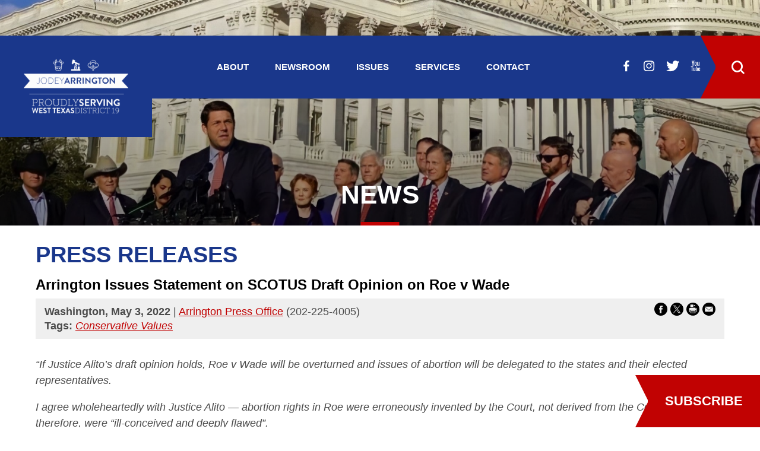

--- FILE ---
content_type: text/html; charset=utf-8
request_url: https://arrington.house.gov/news/documentsingle.aspx?DocumentID=742
body_size: 6728
content:


<!DOCTYPE html>
<html lang="en">
<head><meta charset="utf-8" /><meta http-equiv="X-UA-Compatible" content="IE=edge" /><meta name="viewport" content="width=device-width, initial-scale=1.0" /><title>
	Arrington Issues Statement on SCOTUS Draft Opinion on Roe v Wade | U.S. Representative Jodey Arrington
</title><meta name="twitter:card" content="summary_large_image" /><meta name="twitter:site" content="@reparrington" /><meta name="twitter:site:id" content="816284664658874368" /><meta name="twitter:title" content="Press Releases | U.S. Representative Jodey Arrington" /><meta name="twitter:title" content="Arrington Issues Statement on SCOTUS Draft Opinion on Roe v Wade | U.S. Representative Jodey Arrington" /><meta name="twitter:description" /><meta property="og:image:width" content="1200" /><meta property="og:image:height" content="630" /><meta name="twitter:image" content="https://arrington.house.gov/images/twitter-meta.jpg" /><meta property="og:image" content="https://arrington.house.gov/images/twitter-meta.jpg" /><link rel="shortcut icon" href="/images/favicon.png" type="image/x-icon" /><link rel="stylesheet" type="text/css" href="/styles/forms.css" /><link rel="stylesheet" type="text/css" href="/styles/media.css" /><link href="https://fonts.googleapis.com/css?family=Alegreya+Sans%7CLibre+Baskerville%7CLibre+Franklin:300,400,500,600,700,800%7CMerriweather%7CRoboto" rel="stylesheet" /><link media="all" rel="stylesheet" href="/css/main.css?a" /><link media="all" rel="stylesheet" href="/css/buffer.css" />
  <script src="/js/jquery.min.js"></script>
  <script src="/js/jquery.main.js"></script>
  <script type="text/javascript" src="/sysjs/jquery.zipform.min.js"></script>
  <script type="text/javascript" src="/sysjs/jquery.url.js" defer></script>
  <script type="text/javascript">
    function f(o)
    {
      o.value=o.value.replace(/([^0-9])/g,"");
    }
    var state = "TX";
    var district = "19";
    
    jQuery(function(){
      jQuery('form.zipform').zipForm({
        state:state,
        district:district
      });
    });
  </script>
  
<!-- Google tag (gtag.js) -->
<script async src="https://www.googletagmanager.com/gtag/js?id=G-CWT12BWHF8"></script>
<script>
  window.dataLayer = window.dataLayer || [];
  function gtag(){dataLayer.push(arguments);}
  gtag('js', new Date());
  gtag('config', 'G-CWT12BWHF8', {
    allow_google_signals: false,
    cookie_flags: 'secure;',
    user_properties: {
      network: 'normal',
    },
  });
  gtag('config', 'G-K1XDV4ZEMX', {
    allow_google_signals: false,
    cookie_flags: 'secure;',
    cookie_domain: 'arrington.house.gov',
    user_properties: {
      network: 'normal',
    },
  });
</script>

<script>
// Add noopener noreferrer to all target="_blank" links
(function() {
    function fixBlankLinks() {
        var links = document.querySelectorAll('a[target="_blank"]');
        links.forEach(function(link) {
            var rel = link.getAttribute('rel') || '';
            var hasNoopener = rel.indexOf('noopener') !== -1;
            var hasNoreferrer = rel.indexOf('noreferrer') !== -1;

            if (!hasNoopener || !hasNoreferrer) {
                var relValues = rel.split(' ').filter(function(v) { return v; });
                if (!hasNoopener) relValues.push('noopener');
                if (!hasNoreferrer) relValues.push('noreferrer');
                link.setAttribute('rel', relValues.join(' '));
            }
        });
    }

    // Run immediately for server-rendered content
    if (document.readyState === 'loading') {
        document.addEventListener('DOMContentLoaded', fixBlankLinks);
    } else {
        fixBlankLinks();
    }

    // Also run after delay to catch third-party widgets (Twitter, Facebook, Instagram)
    setTimeout(fixBlankLinks, 2000);
})();
</script>
<meta name="robots" content="NOODP" /><meta name="googlebot" content="NOODP" /><meta property="og:title" content="Arrington Issues Statement on SCOTUS Draft Opinion on Roe v Wade" /><meta property="og:type" content="article" /><meta property="og:url" content="https://arrington.house.gov/news/documentsingle.aspx?DocumentID=742" /><meta property="article:published_time" content="2022-05-03" /><meta property="article:tag" content="Conservative Values" /><meta property="og:site_name" content="U.S. Representative Jodey Arrington" /><meta property="article:section" content="Press Releases" /></head>
<body>
  <noscript>
    <div>Javascript must be enabled for the correct page display</div>
  </noscript>
  <a class="accessibility" href="#main">Skip to Content</a>
  <div class="wrapper" id="wrapper">
    <div class="wrapper-inner">
      <header class="header" id="header">
        <a href="#" class="nav-opener"><span>Menu</span></a>
        <a href="#" class="nav-opener mobile-opener"><span>Menu</span></a>
        <div class="header-holder">
          <div class="logo-holder">
            <strong class="logo">
              <a href="/" class="big-logo"><img src="/images/logo.png" width="200" height="181" alt="Jodey Arrington Proudly Serving West Texas District 19"></a>
              <a href="/" class="small-logo"><img src="/images/small-logo.png" width="207" height="57" alt="Jodey Arrington Proudly Serving West Texas District 19"></a>
            </strong></div>
          <div class="main-nav-drop">
            <ul class="main-nav">
              <li>
<a href="/about-jodey">ABOUT</a>
<div class="drop">
<ul class="subnav">
    <li><a href="/about-jodey/">About Jodey</a></li>
    <li><a href="/votes-and-legislation">Votes and Legislation</a></li>
    <li><a href="/committees-and-caucuses">Committees</a></li>
    <li><a href="/our-district">Our District</a></li>
</ul>
</div>
</li>
<li><a href="/news/documentquery.aspx">Newsroom</a>
<div class="drop">
<ul class="subnav">
    <!--<li><a href="/news/documentquery.aspx">Press Releases</a></li>-->
    <li><a href="/news/documentquery.aspx?DocumentTypeID=27">Press Releases</a></li>
    <li><a href="/news/documentquery.aspx?DocumentTypeID=1951">In the News</a></li>
    <li><a href="/newsletter-archive/">Newsletter Archive</a></li>
</ul>
</div>
</li>
<li><a href="/issues">ISSUES</a>
<div class="drop">
<ul class="subnav">
    <li><a href="/issues/agriculture/">Agriculture</a></li>
    <li><a href="/issues/border-security/">Border Security</a></li>
    <li><a href="/issues/conservative-values/">Conservative Values</a></li>
    <li><a href="/issues/issue/?IssueID=14899">Defending America</a></li>
    <li><a href="/issues/economy/">Economy</a></li>
    <li><a href="/issues/education/">Education</a></li>
    <li><a href="/issues/energy/">Energy</a></li>
    <li><a href="/issues/health/">Healthcare</a></li>
    <li><a href="/issues/national-defense/">National Defense</a></li>
    <li><a href="/issues/veterans/">Veterans</a></li>
</ul>
</div>
</li>
<li>
<a href="/services">SERVICES</a>
<div class="drop">
<ul class="subnav">
    <li><a href="/services/art-competition.htm">Art Competition</a></li>
    <!--<li><a href="/services/congressional-app-challenge.htm">Congressional App Challenge</a></li>-->
    <li><a href="/services/help-with-a-federal-agency.htm">Help with a Federal Agency</a></li>
    <li><a href="/services/flags.htm">Flags</a></li>
    <li><a href="/services/internships.htm">Internships</a></li>
    <li><a href="/services/military-academy-nominations.htm">Military Academy Nominations</a></li>
    <li><a href="/forms/tourrequest">Tours and Tickets</a></li>
    <li><a href="https://arrington.house.gov/services/transparency.htm">Transparency</a></li>
    <!--<li><a href="https://arrington.house.gov/services/presidential-inauguration-ticket-request.htm">Presidential Inauguration Ticket Request</a></li>-->
    <li><a href="/services/grant-applications.htm">Grant Applications</a></li>
    <li><a href="/resources">Resources</a></li>
</ul>
</div>
</li>
<li>
<a href="/contact">CONTACT</a>
<div class="drop">
<ul class="subnav">
    <li><a href="/contact">Email Jodey</a></li>
    <li><a href="/forms/emailsignup">Newsletter Subscription</a></li>
    <li><a href="/contact/offices.htm">Office Locations</a></li>
</ul>
</div>
</li>
            </ul>
            <div class="holder-block">
              <ul class="social-networks">
                <li><a href="https://www.facebook.com/RepJodeyArrington/" class="icon-facebook"><span class="hidden">facebook</span></a></li>
<li><a href="https://www.instagram.com/repjodeyarrington/" class="icon-instagram"><span class="hidden">instagram</span></a></li>
<li><a href="https://twitter.com/reparrington?lang=en" class="icon-twitter"><span class="hidden">twitter</span></a></li>
<li><a href="https://www.youtube.com/channel/UC3lif8TFPOe-tJ2-pE4Rp7Q" class="icon-you-tube"><span class="hidden">you-tube</span></a></li>
              </ul>
              <div class="search-form tablet-hidden">
                <div class="search-drop">
                  <form action="/search/" class="search-js">
                    <label for="search" class="hidden">search</label>
                    <input id="search" type="search" name="q" placeholder="Type search and click enter">
                    <button type="submit" class="btn-search"><span class="icon-search">Submit</span></button>
                  </form>
                </div>
                <a href="#" class="search-opener">
                  <span class="icon-search">Open search form</span>
                </a>
              </div>
            </div>
          </div>
          <div class="search-form mobile-hidden">
            <div class="search-drop">
              <form action="/search/" class="search-js">
                <label for="search1" class="hidden">search</label>
                <input id="search1" type="search" name="q" placeholder="Type search and click enter">
                <button type="submit" class="btn-search"><span class="icon-search">Submit</span></button>
              </form>
            </div>
            <a href="#" class="search-opener">
              <span class="icon-search">Open search form</span>
            </a>
          </div>
        </div>
      </header>
      <main id="main">
        <div id="ctl00_Internal" class="hero-section" style="background-image:url(&#39;/images/internal-news-2.jpg&#39;);">
          <div class="container">
            <div class="section-heading">
              <h2 class="h2"><a href="/news" id="ctl00_SectionLink" class="sectionlink">news</a></h2>
            </div>
          </div>
        </div>
        <div class="content-section">
          <div class="container">
            <h1><span id="ctl00_PageLink">Press Releases</span></h1>
            <div class="buffer">
              <table cellpadding="0" cellspacing="0" width="100%">
                
                <tr>
                  <td id="ctl00_ContentCell">
<div id="ctl00_ctl22_ControlBody" class="news-item-page">
	
  <link rel="stylesheet" type="text/css" href="/styles/flexslider.css">
  <link rel="stylesheet" type="text/css" href="/styles/news18.css" media="screen" />
  <link rel="stylesheet" type="text/css" href="/styles/print.css" media="print" />
  <!--[if lt IE 9]>
    <link rel="stylesheet" type="text/css" href="/styles/oldie.css" />
  <![endif]-->
  <script type="text/javascript" src="/sysjs/audio.min.js"></script>
  <script type="text/javascript">
    audiojs.events.ready(function () {
      audiojs.createAll();
    });

    function popup(url) {
      var width = 700;
      var height = 275;
      var left = (screen.width - width) / 2;
      var top = (screen.height - height) / 2;
      var params = 'width=' + width + ', height=' + height;
      params += ', top=' + top + ', left=' + left;
      params += ', directories=no';
      params += ', location=no';
      params += ', menubar=no';
      params += ', resizable=no';
      params += ', scrollbars=no';
      params += ', status=no';
      params += ', toolbar=no';
      newwin = window.open(url, 'windowname5', params);
      if (window.focus) { newwin.focus() }
      return false;
    }
  </script>
<div class="single-headline">
  <h2 class="newsie-titler">Arrington Issues Statement on SCOTUS Draft Opinion on Roe v Wade</h2>
  
</div>     
<div class="news-specs">
  <div class="share-icons">
    <a onclick="popup('https://www.facebook.com/sharer.php?u=arrington.house.gov/news/documentsingle.aspx?DocumentID=742&t=Arrington Issues Statement on SCOTUS Draft Opinion on Roe v Wade');" href="#"><span class="hidden">Share on Facebook</span><svg version="1.1" xmlns="http://www.w3.org/2000/svg" width="22" height="22" viewBox="0 0 32 32">
<path d="M16 0c-8.822 0-16 7.178-16 16s7.178 16 16 16c8.822 0 16-7.178 16-16s-7.177-16-16-16zM19.979 16.563h-2.603c0 4.159 0 9.278 0 9.278h-3.857c0 0 0-5.070 0-9.278h-1.834v-3.279h1.834v-2.121c0-1.519 0.722-3.893 3.893-3.893l2.858 0.011v3.183c0 0-1.737 0-2.075 0s-0.818 0.169-0.818 0.893v1.927h2.939l-0.337 3.279z"></path>
</svg></a> 
    <a onclick="popup('https://twitter.com/intent/tweet?text=Arrington Issues Statement on SCOTUS Draft Opinion on Roe v Wade+-+arrington.house.gov/news/documentsingle.aspx?DocumentID=742');" href="#"><span class="hidden">Share on X</span><svg version="1.1" xmlns="http://www.w3.org/2000/svg" width="22" height="22" viewBox="0 0 32 32">
<path d="M16.029 0c-8.854 0-16.029 7.175-16.029 16.029s7.175 16.029 16.029 16.029 16.029-7.175 16.029-16.029-7.233-16.029-16.029-16.029zM19.674 25.288l-4.976-7.175-6.134 7.175h-1.562l7.060-8.159-7.060-10.242h5.382l4.629 6.77 5.902-6.77h1.562l-6.712 7.754 7.291 10.647h-5.382z"></path>
<path d="M16.203 14.64l-4.571-6.539h-2.43l5.671 8.101 0.694 0.984 4.861 6.944h2.43l-5.96-8.448-0.694-1.042z"></path>
</svg></a> 
    <a onclick="window.print();" href="#"><span class="hidden">Print this Page</span><svg version="1.1" xmlns="http://www.w3.org/2000/svg" width="22" height="22" viewBox="0 0 32 32">
<path d="M32 15.94c0 8.869-7.191 15.94-15.94 15.94s-16.060-7.071-16.060-15.94 7.191-15.94 15.94-15.94v0c8.869 0 15.94 7.191 15.94 15.94v0zM24.929 14.622c0-0.959-0.719-1.678-1.678-1.678h-14.502c-0.959 0-1.678 0.719-1.678 1.678v7.191c0 0.719 0.599 1.438 1.318 1.558v0s0-4.914 0-4.914c0-0.36 0.36-0.719 0.719-0.719h13.783c0.36 0 0.719 0.36 0.719 0.719v4.914c0.839-0.12 1.438-0.839 1.438-1.678v0-7.191zM9.588 11.625h12.704v-1.438h-4.674c-0.479 0-0.839-0.36-0.839-0.839v-4.554h-6.472c-0.36 0-0.599 0.24-0.599 0.599v0 6.232zM22.292 19.056h-12.584v6.472h12.584v-6.472zM20.614 20.494h-9.588v1.318h9.588v-1.318zM20.614 22.891h-9.588v1.318h9.588v-1.318zM18.097 8.869h4.315s-4.315-4.195-4.315-4.195v4.195zM22.652 14.022c-0.479 0-0.839 0.36-0.839 0.839s0.36 0.839 0.839 0.839 0.839-0.36 0.839-0.839v0c0-0.479-0.36-0.839-0.839-0.839v0z"></path>
</svg></a>
    <a href="mailto:?subject=I'd like to share a link with you!&amp;body=https://arrington.house.gov/news/documentsingle.aspx?DocumentID=742"><span class="hidden">Share by Email</span><svg version="1.1" xmlns="http://www.w3.org/2000/svg" width="22" height="22" viewBox="0 0 32 32">
<path d="M16 0c-8.8 0-16 7.2-16 16s7.2 16 16 16 16-7.2 16-16-7.2-16-16-16zM7 9.8h18c0.2 0 0.4 0 0.5 0.2l-9.5 8.2-9.5-8.3c0.1 0 0.3-0.2 0.5-0.2zM26 21.2c0 0.5-0.5 1-1 1h-18c-0.5 0-1-0.5-1-1v-10.4l9.3 8c0.4 0.3 0.9 0.3 1.3 0l9.3-8v10.4z"></path>
</svg></a>
  </div>
  <div class="topnewstext">
    <b>
      Washington,
      May 3, 2022
    </b>
     | 
    <a id="ctl00_ctl22_ContactMail" href="mailto:Arrington_Press@mail.house.gov">Arrington Press Office</a>
    (202-225-4005)
  </div>
  <div id="ctl00_ctl22_CatTags">
    <span class="tag-title">Tags:</span>
    
        <em><a href="/news/documentquery.aspx?IssueID=14892">
          Conservative Values</a></em>
      
  </div>
</div>
  
<div class="main-newscopy">
  <div class="right-newsiecol">
    
    <div class="bq-holder">
      
    </div>
  </div>
  
  <!---->

  <div class="newsbody clearfix">
    <div class="bodycopy">
      <p><i>“If Justice Alito’s draft opinion holds, Roe v Wade will be overturned and issues of abortion will be delegated to the states and their elected representatives.</i></p>
<p><i>I agree wholeheartedly with Justice Alito — abortion rights in Roe were erroneously invented by the Court, not derived from the Constitution, and, therefore, were “ill-conceived and deeply flawed”.</i></p>
<p><i>Pray for the Justices who have indicated they are aligned with Alito that they would have the courage to follow through infidelity to the Constitution and faithfulness to our core values as one nation under God,” </i><b>said Rep. Arrington.</b></p>
<p style="text-align: center;"><i>###&nbsp;</i><span style="text-align: left;">&nbsp;</span></p>
<p style="text-align: center;"><i>Congressman&nbsp;Jodey&nbsp;Arrington is a member of the U.S. House of Representatives serving the Nineteenth Congressional District of Texas. He serves as a member of the House Ways and Means Committee.&nbsp;</i></p>
    </div>
  </div>
</div>


<div id="ctl00_ctl22_RelDocsWrapper" class="news-related-news">
  <span class="relatedochead">Related News</span>
  <div class="related-itemholder">
    
        <div class="related-item">
          <a href="/news/documentsingle.aspx?DocumentID=4283" class="related-headline">Arrington Celebrates Bill to Stop Biden-Era Woke Climate and Social Justice Mandates in Retirement Investing  </a>
          <div class="newsdetails">
            <time datetime="2017-11-13">January 15, 2026</time> <span class="cattype">| Posted in Press Releases</span>
          </div>
        </div>
      
        <div class="related-item">
          <a href="/news/documentsingle.aspx?DocumentID=4274" class="related-headline">Arrington Calls for Reconciliation 2.0  </a>
          <div class="newsdetails">
            <time datetime="2017-11-13">January 13, 2026</time> <span class="cattype">| Posted in Press Releases</span>
          </div>
        </div>
      
        <div class="related-item">
          <a href="/news/documentsingle.aspx?DocumentID=4265" class="related-headline">Arrington on House Republicans Passing Reforms to Lower Health Care Premiums and Restore Accountability</a>
          <div class="newsdetails">
            <time datetime="2017-11-13">December 18, 2025</time> <span class="cattype">| Posted in Press Releases</span>
          </div>
        </div>
      
        <div class="related-item">
          <a href="/news/documentsingle.aspx?DocumentID=4253" class="related-headline">Arrington Fights Back Against Far-Left Officials Targeting Immigration Enforcement</a>
          <div class="newsdetails">
            <time datetime="2017-11-13">December 12, 2025</time> <span class="cattype">| Posted in Press Releases</span>
          </div>
        </div>
      
        <div class="related-item">
          <a href="/news/documentsingle.aspx?DocumentID=4228" class="related-headline">Arrington Statement on GAO Report Finding Rampant Fraud in Obamacare Premium Tax Credit</a>
          <div class="newsdetails">
            <time datetime="2017-11-13">December 3, 2025</time> <span class="cattype">| Posted in Press Releases</span>
          </div>
        </div>
      
  </div>
</div>



</div>

</td>

                </tr>
              </table>
            </div>
          </div>
        </div>
      </main>
      <footer class="footer" id="footer">
        <div class="footer-holder">
          <div class="container">
            <div class="row">
              <div class="address-wrap main-office">
<div class="address-holder">
<h2 class="h5">Washington, DC Office</h2>
<address>
1111 Longworth House<br />
Office Building<br />
Washington, DC 20515<br />
Phone: <a href="tel:2022254005">(202) 225-4005</a><br />
District-wide Toll Free:<br />
<a href="tel:8882170281">(888)
217-0281</a><br />
Fax: <a href="tel:2022259615">(202) 225-9615</a>
</address>
</div>
</div>
<div class="address-wrap other-office">
<div class="address-holder">
<h2 class="h5">Lubbock Office</h2>
<address>
1312 Texas Ave. | Ste. 219<br />
Lubbock, TX 79401<br />
Phone: <a href="tel:8067631611">(806)
763-1611</a><br />
Fax: <a href="tel:8067679168">(806) 767-9168</a>
</address>
</div>
<div class="address-holder">
<h2 class="h5">Abilene Office</h2>
<address>
500 Chestnut St. | #819<br />
Abilene, TX 79602<br />
Phone: <a href="tel:3256759779">(325) 675-9779</a><br />
Fax: <a href="tel:3256755038">(325) 675-5038</a>
</address>
</div>
</div>
              <div class="map-holder">
                <img src="/images/map-footer-23.png" alt="Texas 19th District Map">
              </div>
            </div>
          </div>
        </div>
        <div class="footer-bottom">
          <div class="row">
            <ul class="footer-nav-list">
              <li><a href="/privacy">privacy</a></li>
              <li><a href="https://arrington.house.gov" target="_blank" rel="noopener noreferrer">house.gov</a></li>
            </ul>
            <ul class="social-networks">
              <li><a href="https://www.facebook.com/RepJodeyArrington/" class="icon-facebook"><span class="hidden">facebook</span></a></li>
<li><a href="https://www.instagram.com/repjodeyarrington/" class="icon-instagram"><span class="hidden">instagram</span></a></li>
<li><a href="https://twitter.com/reparrington?lang=en" class="icon-twitter"><span class="hidden">twitter</span></a></li>
<li><a href="https://www.youtube.com/channel/UC3lif8TFPOe-tJ2-pE4Rp7Q" class="icon-you-tube"><span class="hidden">you-tube</span></a></li>
            </ul>
            <div class="subscribe-holder">
              <a href="#popup" id="popbox" class="subscribe-btn" data-fancybox="lightbox2">
                <span class="btn-decor">Subscribe</span>
              </a>
            </div>
          </div>
        </div>
        <div class="popup-wrap">
          <div id="popup" class="popup">
            <div class="content-popup">
              <img src="/images/cropped-headshot.png" class="popup-bg" alt="U.S. Representative Jodey Arrington" />
              <div class="container">
                <div class="txt-holder">
                  <h3>JOIN MY EMAIL LIST</h3>
                  <p>Subscribe to receive the latest news, insights, and updates directly to your inbox.</p>
                </div>
              </div>
              <form action="/forms/emailsignup">
                <label for="subscribe" class="hidden">subscribe</label>
                <input id="subscribe" name="email" type="email" placeholder="Email Address">
                <button type="submit" class="subscribe-btn">SUBSCRIBE</button>
              </form>
              <button type="button" data-fancybox-close class="popup-close"><span class="icon-cancel"><span class="hidden">close</span></span></button>
            </div>
          </div>
        </div>
      </footer>
    </div>
  </div>
</body>
</html>

--- FILE ---
content_type: text/css
request_url: https://arrington.house.gov/css/main.css?a
body_size: 15746
content:
@charset "UTF-8";

*,
*:before,
*:after {
  box-sizing: inherit;
}

iframe {
  box-sizing: initial;
}

#TB_ajaxWindowTitle {display: none !important;}

.flex-row {
  display: -webkit-box;
  display: -webkit-flex;
  display: -ms-flexbox;
  display: flex;
  -webkit-flex-wrap: wrap;
  -ms-flex-wrap: wrap;
  flex-wrap: wrap;
}

@font-face {
  font-family: "icomoon";
  src: url("../fonts/icomoon.ttf?tm76p3") format("truetype"), url("../fonts/icomoon.woff?tm76p3") format("woff"), url("../fonts/icomoon.svg?tm76p3#icomoon") format("svg");
  font-weight: normal;
  font-style: normal;
  font-display: block;
}

[class^="icon-"],
[class*=" icon-"],
.alert-bar-opener:after,
.news-card .read-more:after {
  font-family: "icomoon" !important;
  speak: none;
  font-style: normal;
  font-weight: normal;
  font-variant: normal;
  text-transform: none;
  line-height: 1;
  -webkit-font-smoothing: antialiased;
  -moz-osx-font-smoothing: grayscale;
}

.icon-cancel:before {
  content: "";
}

.icon-star .path1:before {
  content: "";
  color: #c10202;
}

.icon-star .path2:before {
  content: "";
  margin-left: -1.0458984375em;
  color: #1a378b;
}

.icon-star .path3:before {
  content: "";
  margin-left: -1.0458984375em;
  color: #1a378b;
}

.icon-card .path1:before {
  content: "";
  color: #c10202;
}

.icon-card .path2:before {
  content: "";
  margin-left: -1.029296875em;
  color: #c10202;
}

.icon-card .path3:before {
  content: "";
  margin-left: -1.029296875em;
  color: #c10202;
}

.icon-card .path4:before {
  content: "";
  margin-left: -1.029296875em;
  color: #1a378b;
}

.icon-card .path5:before {
  content: "";
  margin-left: -1.029296875em;
  color: #1a378b;
}

.icon-card .path6:before {
  content: "";
  margin-left: -1.029296875em;
  color: #1a378b;
}

.icon-card .path7:before {
  content: "";
  margin-left: -1.029296875em;
  color: #1a378b;
}

.icon-card .path8:before {
  content: "";
  margin-left: -1.029296875em;
  color: #1a378b;
}

.icon-card .path9:before {
  content: "";
  margin-left: -1.029296875em;
  color: #1a378b;
}

.icon-card .path10:before {
  content: "";
  margin-left: -1.029296875em;
  color: #1a378b;
}

.icon-card .path11:before {
  content: "";
  margin-left: -1.029296875em;
  color: #1a378b;
}

.icon-card .path12:before {
  content: "";
  margin-left: -1.029296875em;
  color: #1a378b;
}

.icon-card .path13:before {
  content: "";
  margin-left: -1.029296875em;
  color: #1a378b;
}

.icon-column .path1:before {
  content: "";
  color: #c10202;
}

.icon-column .path2:before {
  content: "";
  margin-left: -1.1064453125em;
  color: #1a378b;
}

.icon-column .path3:before {
  content: "";
  margin-left: -1.1064453125em;
  color: #1a378b;
}

.icon-column .path4:before {
  content: "";
  margin-left: -1.1064453125em;
  color: #1a378b;
}

.icon-column .path5:before {
  content: "";
  margin-left: -1.1064453125em;
  color: #1a378b;
}

.icon-column .path6:before {
  content: "";
  margin-left: -1.1064453125em;
  color: #1a378b;
}

.icon-column .path7:before {
  content: "";
  margin-left: -1.1064453125em;
  color: #1a378b;
}

.icon-column .path8:before {
  content: "";
  margin-left: -1.1064453125em;
  color: #1a378b;
}

.icon-column .path9:before {
  content: "";
  margin-left: -1.1064453125em;
  color: #1a378b;
}

.icon-art .path1:before {
  content: "";
  color: #c10202;
}

.icon-art .path2:before {
  content: "";
  margin-left: -0.919921875em;
  color: #c10202;
}

.icon-art .path3:before {
  content: "";
  margin-left: -0.919921875em;
  color: #1a378b;
}

.icon-art .path4:before {
  content: "";
  margin-left: -0.919921875em;
  color: #1a378b;
}

.icon-art .path5:before {
  content: "";
  margin-left: -0.919921875em;
  color: #1a378b;
}

.icon-art .path6:before {
  content: "";
  margin-left: -0.919921875em;
  color: #1a378b;
}

.icon-art .path7:before {
  content: "";
  margin-left: -0.919921875em;
  color: #1a378b;
}

.icon-art .path8:before {
  content: "";
  margin-left: -0.919921875em;
  color: #1a378b;
}

.icon-art .path9:before {
  content: "";
  margin-left: -0.919921875em;
  color: #1a378b;
}

.icon-art .path10:before {
  content: "";
  margin-left: -0.919921875em;
  color: #1a378b;
}

.icon-art .path11:before {
  content: "";
  margin-left: -0.919921875em;
  color: #1a378b;
}

.icon-art .path12:before {
  content: "";
  margin-left: -0.919921875em;
  color: #1a378b;
}

.icon-art .path13:before {
  content: "";
  margin-left: -0.919921875em;
  color: #1a378b;
}

.icon-art .path14:before {
  content: "";
  margin-left: -0.919921875em;
  color: #1a378b;
}

.icon-art .path15:before {
  content: "";
  margin-left: -0.919921875em;
  color: #1a378b;
}

.icon-flag .path1:before {
  content: "";
  color: #c10202;
}

.icon-flag .path2:before {
  content: "";
  margin-left: -0.85546875em;
  color: #1a378b;
}

.icon-tickets .path1:before {
  content: "";
  color: #c10202;
}

.icon-tickets .path2:before {
  content: "";
  margin-left: -1.1181640625em;
  color: #c10202;
}

.icon-tickets .path3:before {
  content: "";
  margin-left: -1.1181640625em;
  color: #1a378b;
}

.icon-tickets .path4:before {
  content: "";
  margin-left: -1.1181640625em;
  color: #1a378b;
}

.icon-tickets .path5:before {
  content: "";
  margin-left: -1.1181640625em;
  color: #1a378b;
}

.icon-tickets .path6:before {
  content: "";
  margin-left: -1.1181640625em;
  color: #1a378b;
}

.icon-tickets .path7:before {
  content: "";
  margin-left: -1.1181640625em;
  color: #1a378b;
}

.icon-tickets .path8:before {
  content: "";
  margin-left: -1.1181640625em;
  color: #1a378b;
}

.icon-tickets .path9:before {
  content: "";
  margin-left: -1.1181640625em;
  color: #1a378b;
}

.icon-tickets .path10:before {
  content: "";
  margin-left: -1.1181640625em;
  color: #1a378b;
}

.icon-tickets .path11:before {
  content: "";
  margin-left: -1.1181640625em;
  color: #1a378b;
}

.icon-tickets .path12:before {
  content: "";
  margin-left: -1.1181640625em;
  color: #1a378b;
}

.icon-twitter-outline:before {
  content: "";
}

.icon-pin:before {
  content: "";
}

.icon-instagram:before {
  content: "";
}

.icon-search:before {
  content: "";
}

.icon-twitter:before {
  content: "";
}

.icon-you-tube:before {
  content: "";
}

.icon-arrow:before {
  content: "";
}

.icon-facebook:before {
  content: "";
}

.slick-slider {
  position: relative;
  display: block;
  -webkit-box-sizing: border-box;
  box-sizing: border-box;
  -webkit-touch-callout: none;
  -webkit-user-select: none;
  -moz-user-select: none;
  -ms-user-select: none;
  user-select: none;
  -ms-touch-action: pan-y;
  touch-action: pan-y;
  -webkit-tap-highlight-color: transparent;
}

.slick-list {
  position: relative;
  overflow: hidden;
  display: block;
  margin: 0;
  padding: 0;
}

.slick-list:focus {
  outline: none;
}

.slick-list.dragging {
  cursor: pointer;
  cursor: hand;
}

.slick-slider .slick-track,
.slick-slider .slick-list {
  -webkit-transform: translate3d(0, 0, 0);
  -ms-transform: translate3d(0, 0, 0);
  transform: translate3d(0, 0, 0);
}

.slick-track {
  position: relative;
  left: 0;
  top: 0;
  display: block;
  margin-left: auto;
  margin-right: auto;
}

.slick-track:before,
.slick-track:after {
  content: "";
  display: table;
}

.slick-track:after {
  clear: both;
}

.slick-loading .slick-track {
  visibility: hidden;
}

.slick-slide {
  float: left;
  height: 100%;
  min-height: 1px;
  display: none;
}

[dir="rtl"] .slick-slide {
  float: right;
}

.slick-slide img {
  display: block;
}

.slick-slide.slick-loading img {
  display: none;
}

.slick-slide.dragging img {
  pointer-events: none;
}

.slick-initialized .slick-slide {
  display: block;
}

.slick-loading .slick-slide {
  visibility: hidden;
}

.slick-vertical .slick-slide {
  display: block;
  height: auto;
  border: 1px solid transparent;
}

.slick-arrow.slick-hidden {
  display: none;
}

body {
  margin: 0;
}

article,
aside,
details,
figcaption,
figure,
footer,
header,
hgroup,
main,
menu,
nav,
section,
iframe {
  display: block;
}

img {
  max-width: 100%;
  height: auto;
  vertical-align: top;
}

.gm-style img {
  max-width: none;
}

iframe {
  max-width: 100%;
  border: 0;
}

figure {
  margin: 0;
}

html {
  -webkit-box-sizing: border-box;
  box-sizing: border-box;
  -webkit-text-size-adjust: none;
}

*,
*:before,
*:after {
  -webkit-box-sizing: inherit;
  box-sizing: inherit;
}

.accessibility {
  position: absolute;
  left: -10000px;
  top: auto;
  width: 1px;
  height: 1px;
  overflow: hidden;
}

.accessibility:focus {
  position: static;
  width: auto;
  height: auto;
}

.hidden {
  position: absolute;
  left: -9999px;
  top: auto;
  width: 1px;
  height: 1px;
  overflow: hidden;
}

.main-nav,
.main-nav .subnav,
.social-networks,
.footer-nav-list {
  margin: 0;
  padding: 0;
  list-style: none;
}

.clearfix:after {
  content: '';
  display: block;
  clear: both;
}

.resetButton,
button,
[type="button"],
[type="reset"],
[type="submit"],
.btn {
  -webkit-appearance: none;
  -moz-appearance: none;
  appearance: none;
  border: 0;
  padding: 0;
  background: none;
  cursor: pointer;
}

.ellipsis {
  white-space: nowrap;
  -o-text-overflow: ellipsis;
  text-overflow: ellipsis;
  overflow: hidden;
}

.text-center {
  text-align: center;
}

.text-left {
  text-align: left;
}

.text-right {
  text-align: right;
}

.text-uppercase {
  text-transform: uppercase;
}

html {
  font-size: 16px;
}

body,
#aspnetForm {
  color: #4B4B4B;
  background-color: #fff;
  font-family: "Open Sans", "Arial", "Helvetica Neue", "Helvetica", sans-serif;
  font-size: 20px;
  line-height: 1.5;
  font-weight: 400;
  min-width: 320px;
  -webkit-font-smoothing: antialiased;
  -moz-osx-font-smoothing: grayscale;
}

.buffer {
  font-size: 18px;
}

a {
  -webkit-transition: color 0.3s ease-in-out;
  -o-transition: color 0.3s ease-in-out;
  transition: color 0.3s ease-in-out;
  color: #1A378B;
  text-decoration: none;
}

a:hover {
  color: #1A378B;
  text-decoration: underline;
}

p {
  margin: 0 0 1em;
}

h1,
.h1,
h2,
.h2,
h3,
.h3,
h4,
.h4,
h5,
.h5,
h6,
.h6,
.h {
  font-family: "Raleway", "Arial", "Helvetica Neue", "Helvetica", sans-serif;
  font-weight: 700;
  margin: 0 0 0.5em;
  color: inherit;
  line-height: 1em;
}

h1,
.h1 {
  font-size: 55px;
}

h2,
.h2 {
  font-size: 34px;
}

.buffer h2 {
  font-size: 33px;
  color: #37519a;
}

h3,
.h3 {
  font-size: 36px;
}

.buffer h3 {
  font-size: 30px;
}

h4,
.h4 {
  font-size: 32px;
}

.buffer h4 {
  font-size: 28px;
}

h5,
.h5 {
  font-size: 25px;
}

h6,
.h6 {
  font-size: 23px;
}

form,
fieldset {
  margin: 0;
  padding: 0;
  border-style: none;
}

.buffer a {
  color: #C10202;
  text-decoration: underline;
}

.buffer ul li {
  list-style:none; 
}

.buffer ul li:before {
  color: #C10202;
  content:"\25AA"; 
  font-size: 2em; 
  line-height: 1em;
  padding-right:.5em; 
  position:relative;
  top:.12em; 
}

.buffer .newsbody ul {
  margin-top: 0;
}

.buffer .slides li:before {
  content: none;
}

.buffer ul ol li:before {
  color: #1A378B;
}

.buffer #videogallery li:before {
  content: none;
}

.buffer .tablister li:before,
.buffer #albums li:before {
  content:none;
}

.buffer .zip-auth {
  margin: 10px 0;
}

.buffer input[type="text"],
.buffer input[type="email"],
.buffer input[type="tel"],
.buffer input[type="number"],
.buffer textarea {
  width: auto;
  padding: 5px;
  min-width: 100px;
  background: #fff;
}

.buffer select {
  font-size: 16px;
}

input[type="text"],
input[type="email"],
input[type="tel"],
input[type="search"],
input[type="password"],
input[type="url"],
input[type="date"],
input[type="datetime"],
input[type="datetime-local"],
input[type="time"],
input[type="week"],
input[type="month"],
input[type="number"],
input[type="color"],
input:not([type]),
textarea {
  -webkit-transition: border-color 0.3s ease-in-out;
  -o-transition: border-color 0.3s ease-in-out;
  transition: border-color 0.3s ease-in-out;
  border: 1px solid #000;
  color: #000;
  border-radius: 0;
  font-size: 20px;
  line-height: normal;
  background-color: transparent;
  width: 100%;
  min-width: 0;
  height: 50px;
  padding: 5px 15px;
  -webkit-appearance: none;
}

input[type="text"]:focus,
input[type="email"]:focus,
input[type="tel"]:focus,
input[type="search"]:focus,
input[type="password"]:focus,
input[type="url"]:focus,
input[type="date"]:focus,
input[type="datetime"]:focus,
input[type="datetime-local"]:focus,
input[type="time"]:focus,
input[type="week"]:focus,
input[type="month"]:focus,
input[type="number"]:focus,
input[type="color"]:focus,
input:not([type]):focus,
textarea:focus {
  border-color: #1A378B;
}

input[type="text"]::-ms-clear,
input[type="email"]::-ms-clear,
input[type="tel"]::-ms-clear,
input[type="search"]::-ms-clear,
input[type="password"]::-ms-clear,
input[type="url"]::-ms-clear,
input[type="date"]::-ms-clear,
input[type="datetime"]::-ms-clear,
input[type="datetime-local"]::-ms-clear,
input[type="time"]::-ms-clear,
input[type="week"]::-ms-clear,
input[type="month"]::-ms-clear,
input[type="number"]::-ms-clear,
input[type="color"]::-ms-clear,
input:not([type])::-ms-clear,
textarea::-ms-clear {
  display: none;
}

input[type="text"]::-webkit-input-placeholder,
input[type="email"]::-webkit-input-placeholder,
input[type="tel"]::-webkit-input-placeholder,
input[type="search"]::-webkit-input-placeholder,
input[type="password"]::-webkit-input-placeholder,
input[type="url"]::-webkit-input-placeholder,
input[type="date"]::-webkit-input-placeholder,
input[type="datetime"]::-webkit-input-placeholder,
input[type="datetime-local"]::-webkit-input-placeholder,
input[type="time"]::-webkit-input-placeholder,
input[type="week"]::-webkit-input-placeholder,
input[type="month"]::-webkit-input-placeholder,
input[type="number"]::-webkit-input-placeholder,
input[type="color"]::-webkit-input-placeholder,
input:not([type])::-webkit-input-placeholder,
textarea::-webkit-input-placeholder {
  color: #000;
  font-size: 20px;
}

input[type="text"]::-moz-placeholder,
input[type="email"]::-moz-placeholder,
input[type="tel"]::-moz-placeholder,
input[type="search"]::-moz-placeholder,
input[type="password"]::-moz-placeholder,
input[type="url"]::-moz-placeholder,
input[type="date"]::-moz-placeholder,
input[type="datetime"]::-moz-placeholder,
input[type="datetime-local"]::-moz-placeholder,
input[type="time"]::-moz-placeholder,
input[type="week"]::-moz-placeholder,
input[type="month"]::-moz-placeholder,
input[type="number"]::-moz-placeholder,
input[type="color"]::-moz-placeholder,
input:not([type])::-moz-placeholder,
textarea::-moz-placeholder {
  opacity: 1;
  color: #000;
  font-size: 20px;
}

input[type="text"]:-moz-placeholder,
input[type="email"]:-moz-placeholder,
input[type="tel"]:-moz-placeholder,
input[type="search"]:-moz-placeholder,
input[type="password"]:-moz-placeholder,
input[type="url"]:-moz-placeholder,
input[type="date"]:-moz-placeholder,
input[type="datetime"]:-moz-placeholder,
input[type="datetime-local"]:-moz-placeholder,
input[type="time"]:-moz-placeholder,
input[type="week"]:-moz-placeholder,
input[type="month"]:-moz-placeholder,
input[type="number"]:-moz-placeholder,
input[type="color"]:-moz-placeholder,
input:not([type]):-moz-placeholder,
textarea:-moz-placeholder {
  color: #000;
  font-size: 20px;
}

input[type="text"]:-ms-input-placeholder,
input[type="email"]:-ms-input-placeholder,
input[type="tel"]:-ms-input-placeholder,
input[type="search"]:-ms-input-placeholder,
input[type="password"]:-ms-input-placeholder,
input[type="url"]:-ms-input-placeholder,
input[type="date"]:-ms-input-placeholder,
input[type="datetime"]:-ms-input-placeholder,
input[type="datetime-local"]:-ms-input-placeholder,
input[type="time"]:-ms-input-placeholder,
input[type="week"]:-ms-input-placeholder,
input[type="month"]:-ms-input-placeholder,
input[type="number"]:-ms-input-placeholder,
input[type="color"]:-ms-input-placeholder,
input:not([type]):-ms-input-placeholder,
textarea:-ms-input-placeholder {
  color: #000;
  font-size: 20px;
}

input[type="text"].placeholder,
input[type="email"].placeholder,
input[type="tel"].placeholder,
input[type="search"].placeholder,
input[type="password"].placeholder,
input[type="url"].placeholder,
input[type="date"].placeholder,
input[type="datetime"].placeholder,
input[type="datetime-local"].placeholder,
input[type="time"].placeholder,
input[type="week"].placeholder,
input[type="month"].placeholder,
input[type="number"].placeholder,
input[type="color"].placeholder,
input:not([type]).placeholder,
textarea.placeholder {
  color: #000;
  font-size: 20px;
}

textarea,
.textarea {
  resize: none;
  height: 150px;
  padding: 5px 15px;
  font-size: 20px;
}

input[type="search"] {
  -webkit-appearance: textfield;
}

input[type="search"]::-webkit-search-decoration {
  -webkit-appearance: none;
}

input[type="search"]::-webkit-search-cancel-button {
  display: none;
}

.btn,
.buffer a.prevnexter {
  color: #fff;
  background-color: #1A378B;
  padding: 12px 30px;
  font-size: 15px;
  line-height: 1;
  font-weight: 700;
  text-decoration: none;
  border-radius: 0;
}

a.email-btn {
  background-color: #C10202;
  padding: 12px 30px;
  font-size: 15px;
  color: #fff !important;
  text-decoration: none !important;
  font-weight: 700;
  text-transform: uppercase;
  border: 2px solid #c10202;
  -webkit-transition: all 0.3s ease-in-out;
    -o-transition: all 0.3s ease-in-out;
    transition: all 0.3s ease-in-out;
}

a.email-btn:hover {
  color: #c10202 !important;
  background-color: transparent;
}

.btn:hover {
  text-decoration: none;
}

.resize-active *,
.resize-active *:before,
.resize-active *:after {
  -webkit-transition: none !important;
  -o-transition: none !important;
  transition: none !important;
}

body.nav-active {
  overflow: hidden !important;
}

.header {
  -webkit-transition: top 0.3s ease-in-out;
  -o-transition: top 0.3s ease-in-out;
  transition: top 0.3s ease-in-out;
  color: #fff;
  position: relative;
  left: 0;
  right: 0;
  top: 0;
  z-index: 100;
  width: 100%;
}

.header .logo {
  display: inline-block;
  vertical-align: top;
  position: relative;
  max-width: 213px;
}

.header .logo img {
  width: 100%;
}

.header .small-logo {
  -webkit-transition: opacity 0.3s ease-in-out, visibility 0.3s ease-in-out, padding 0.3s ease-in-out;
  -o-transition: opacity 0.3s ease-in-out, visibility 0.3s ease-in-out, padding 0.3s ease-in-out;
  transition: opacity 0.3s ease-in-out, visibility 0.3s ease-in-out, padding 0.3s ease-in-out;
  padding: 30px 23px;
  display: block;
}

.header .big-logo {
  -webkit-transition: opacity 0.3s ease-in-out, visibility 0.3s ease-in-out, padding 0.3s ease-in-out;
  -o-transition: opacity 0.3s ease-in-out, visibility 0.3s ease-in-out, padding 0.3s ease-in-out;
  transition: opacity 0.3s ease-in-out, visibility 0.3s ease-in-out, padding 0.3s ease-in-out;
  background-color: #1A378B;
  display: none;
}

.header.fixed-position .small-logo {
  opacity: 1;
  visibility: visible;
}

.header.fixed-position .big-logo {
  opacity: 0;
  visibility: hidden;
}

.header .holder-block {
  position: relative;
}

.header .holder-block .search-form {
  padding: 0 25px 100px 0;
}

.header .holder-block .search-form button .icon-search:before {
  font-size: 22px;
  line-height: 1;
}


.header .holder-block .search-form input[type='search']::-moz-placeholder,
.header .holder-block .search-form input[type='text']::-moz-placeholder {
  opacity: 1;
}

.header .social-networks {
  position: relative;
  z-index: 15;
  font-size: 20px;
  margin: 0 -12px;
  padding: 0 0 62px 30px;
}

.header .social-networks li {
  padding: 0 12px;
}

.header .mobile-opener {
  -webkit-transition: opacity 0.3s ease-in-out, visibility 0.3s ease-in-out, -webkit-transform 0.3s ease-in-out;
  transition: opacity 0.3s ease-in-out, visibility 0.3s ease-in-out, -webkit-transform 0.3s ease-in-out;
  -o-transition: transform 0.3s ease-in-out, opacity 0.3s ease-in-out, visibility 0.3s ease-in-out;
  transition: transform 0.3s ease-in-out, opacity 0.3s ease-in-out, visibility 0.3s ease-in-out;
  transition: transform 0.3s ease-in-out, opacity 0.3s ease-in-out, visibility 0.3s ease-in-out, -webkit-transform 0.3s ease-in-out;
}

.nav-active .header .mobile-opener {
  -webkit-transform: translateX(0);
  -ms-transform: translateX(0);
  transform: translateX(0);
  opacity: 1;
  visibility: visible;
}

.search-form .search-drop {
  -webkit-transition: width 0.3s ease-in-out;
  -o-transition: width 0.3s ease-in-out;
  transition: width 0.3s ease-in-out;
  z-index: 5;
  position: relative;
}

.search-active .search-form .search-drop {
  opacity: 1;
  visibility: visible;
  z-index: 20;
}

.search-form input[type='search'],
.search-form input[type='text'] {
  background-color: #fff;
  padding-right: 90px;
  height: 75px;
  border-radius: 0;
  border: none;
  font-size: 15px;
  line-height: 1.5;
}

.search-form input[type='search']::-webkit-input-placeholder,
.search-form input[type='text']::-webkit-input-placeholder {
  font-size: 15px;
  color: #4B4B4B;
  font-style: italic;
}

.search-form input[type='search']::-moz-placeholder,
.search-form input[type='text']::-moz-placeholder {
  opacity: 1;
  font-size: 15px;
  color: #4B4B4B;
  font-style: italic;
}

.search-form input[type='search']:-moz-placeholder,
.search-form input[type='text']:-moz-placeholder {
  font-size: 15px;
  color: #4B4B4B;
  font-style: italic;
}

.search-form input[type='search']:-ms-input-placeholder,
.search-form input[type='text']:-ms-input-placeholder {
  font-size: 15px;
  color: #4B4B4B;
  font-style: italic;
}

.search-form input[type='search'].placeholder,
.search-form input[type='text'].placeholder {
  font-size: 15px;
  color: #4B4B4B;
  font-style: italic;
}

.search-form button[type='submit'] {
  -webkit-transition: opacity 0.3s ease-in-out, color 0.3s ease-in-out;
  -o-transition: opacity 0.3s ease-in-out, color 0.3s ease-in-out;
  transition: opacity 0.3s ease-in-out, color 0.3s ease-in-out;
  top: 0;
  z-index: 10;
  font-size: 0;
  line-height: 0;
  outline: none;
}

.search-form button[type='submit']:before {
  font-size: 22px;
  line-height: 1;
}

.search-form button[type='submit']:hover {
  color: #C8C8C8;
  opacity: 1;
}

.search-active .search-form button[type='submit'] {
  z-index: 1;
}

.search-form .search-opener,
.search-form .btn-search {
  -webkit-transition: opacity 0.3s ease-in-out;
  -o-transition: opacity 0.3s ease-in-out;
  transition: opacity 0.3s ease-in-out;
  width: 75px;
  height: 106px;
  background-color: #C10202;
  color: #fff;
  text-decoration: none;
  font-size: 25px;
  line-height: 1;
  padding: 25px;
  display: -webkit-box;
  display: -webkit-flex;
  display: -ms-flexbox;
  display: flex;
  -webkit-box-align: center;
  -webkit-align-items: center;
  -ms-flex-align: center;
  align-items: center;
  position: absolute;
  right: 0;
  top: 0;
  z-index: 5;
}

.search-active .search-form .search-opener,
.search-active .search-form .btn-search {
  z-index: -1;
}

.search-form .search-opener:after,
.search-form .search-opener:before,
.search-form .btn-search:after,
.search-form .btn-search:before {
  content: '';
  position: absolute;
  right: 100%;
}

.search-form .search-opener:after,
.search-form .btn-search:after {
  border-style: solid;
  border-width: 0 25px 50px 0;
  border-color: transparent #C10202 transparent transparent;
  top: 0;
}

.search-form .search-opener:before,
.search-form .btn-search:before {
  border-style: solid;
  border-width: 0 0 50px 25px;
  border-color: transparent transparent #C10202 transparent;
  bottom: 0;
}

.search-form .search-opener .icon-search,
.search-form .btn-search .icon-search {
  font-size: 0;
  line-height: 0;
  position: absolute;
  top: 50%;
  left: 50%;
  -webkit-transform: translate(-50%, -50%);
  -ms-transform: translate(-50%, -50%);
  transform: translate(-50%, -50%);
  display: block;
}

.search-form .search-opener .icon-search:before,
.search-form .btn-search .icon-search:before {
  font-size: 22px;
  line-height: 1;
}

.header-holder {
  width: 100%;
}

.main-nav-drop {
  -webkit-transition: left 0.3s ease-in-out;
  -o-transition: left 0.3s ease-in-out;
  transition: left 0.3s ease-in-out;
  top: 100%;
  height: -webkit-calc(100vh - 100%);
  height: calc(100vh - 100%);
  width: 100%;
  padding: 10px 0 25px 35px;
  overflow-x: hidden;
  overflow-y: auto;
  background-color: #1A378B;
  left: 100%;
  z-index: 4;
  position: absolute;
}

.main-nav {
  text-transform: uppercase;
  font-size: 35px;
  font-weight: 700;
  position: relative;
  z-index: 20;
  margin: 0 0 40px;
}

.main-nav>li {
  position: relative;
  padding: 0 0 5px;
}

.main-nav>li>a {
  -webkit-transition: background-color 0.3s ease-in-out, color 0.3s ease-in-out;
  -o-transition: background-color 0.3s ease-in-out, color 0.3s ease-in-out;
  transition: background-color 0.3s ease-in-out, color 0.3s ease-in-out;
  position: relative;
}

.main-nav>li>a:before,
.main-nav>li>a:after {
  -webkit-transition: opacity 0.3s ease-in-out, visibility 0.3s ease-in-out;
  -o-transition: opacity 0.3s ease-in-out, visibility 0.3s ease-in-out;
  transition: opacity 0.3s ease-in-out, visibility 0.3s ease-in-out;
  content: '';
  position: absolute;
  border-style: solid;
  opacity: 0;
  visibility: hidden;
  right: 100%;
}

.main-nav>li>a:after {
  border-width: 0 10px 25px 0;
  border-color: transparent #C10202 transparent transparent;
  top: 0;
}

.main-nav>li>a:before {
  border-width: 0 0 25px 10px;
  border-color: transparent transparent #C10202 transparent;
  bottom: 0;
}

.main-nav>li.active>a,
.main-nav>li.hover>a {
  background-color: #C10202;
}

.main-nav a {
  color: #fff;
}

.main-nav a:hover {
  text-decoration: none;
  color: #C8C8C8;
}

.main-nav>.has-drop-down {
  position: relative;
}

.main-nav>.has-drop-down.drop-active:before,
.main-nav>.has-drop-down.hover-js:before {
  opacity: 1;
  visibility: visible;
}

.main-nav .drop {
  -webkit-transition: opacity 0.3s ease-in-out, visibility 0.3s ease-in-out;
  -o-transition: opacity 0.3s ease-in-out, visibility 0.3s ease-in-out;
  transition: opacity 0.3s ease-in-out, visibility 0.3s ease-in-out;
}

.main-nav .subnav {
  text-transform: none;
  font-size: 18px;
  font-weight: normal;
  padding: 13px 0 8px 0;
}

.main-nav .subnav>li:hover>a {
  color: #C8C8C8;
}

.main-nav .subnav .has-drop-down {
  position: relative;
}

.main-nav .subnav .has-drop-down:before {
  display: none;
}

.main-nav .subnav a {
  -webkit-transition: background-color 0.3s ease-in-out, color 0.3s ease-in-out;
  -o-transition: background-color 0.3s ease-in-out, color 0.3s ease-in-out;
  transition: background-color 0.3s ease-in-out, color 0.3s ease-in-out;
  color: #fff;
  display: block;
  padding: 0 33px 7px;
}

.main-nav .subnav a:hover,
.main-nav .subnav a:focus {
  color: #C8C8C8;
}

.social-networks {
  display: -webkit-box;
  display: -webkit-flex;
  display: -ms-flexbox;
  display: flex;
  -webkit-flex-wrap: wrap;
  -ms-flex-wrap: wrap;
  flex-wrap: wrap;
}

.social-networks a {
  color: #fff;
}

.social-networks a:hover {
  text-decoration: none;
  color: #C8C8C8;
}

.nav-opener {
  -webkit-transition: background 0.3s ease-in-out;
  -o-transition: background 0.3s ease-in-out;
  transition: background 0.3s ease-in-out;
  display: block;
  position: absolute;
  right: 16px;
  top: 0;
  width: 45px;
  height: 35px;
  padding: 5px;
  text-indent: -9999px;
  z-index: 10;
  margin: 36px 0 0;
}

.nav-opener::after,
.nav-opener::before,
.nav-opener span {
  -webkit-transition: background 0.3s ease-in-out, top 0.25s ease-in-out 0.3s, -webkit-transform 0.3s ease-in-out;
  transition: background 0.3s ease-in-out, top 0.25s ease-in-out 0.3s, -webkit-transform 0.3s ease-in-out;
  -o-transition: background 0.3s ease-in-out, transform 0.3s ease-in-out, top 0.25s ease-in-out 0.3s;
  transition: background 0.3s ease-in-out, transform 0.3s ease-in-out, top 0.25s ease-in-out 0.3s;
  transition: background 0.3s ease-in-out, transform 0.3s ease-in-out, top 0.25s ease-in-out 0.3s, -webkit-transform 0.3s ease-in-out;
  content: "";
  position: absolute;
  background: #fff;
  height: 3px;
  left: 5px;
  right: 5px;
  border-radius: 2px;
}

.nav-opener::after {
  top: 6px;
}

.nav-opener span {
  -webkit-transition: opacity 0.3s ease-in-out, background 0.3s ease-in-out;
  -o-transition: opacity 0.3s ease-in-out, background 0.3s ease-in-out;
  transition: opacity 0.3s ease-in-out, background 0.3s ease-in-out;
  top: 17px;
}

.nav-opener::before {
  top: 28px;
}

.nav-opener:hover::after,
.nav-opener:hover::before,
.nav-opener:hover span {
  background: #C8C8C8;
}

.nav-active .header {
  top: 0;
}

.nav-active .nav-opener span {
  opacity: 0;
}

.nav-active .nav-opener::before,
.nav-active .nav-opener::after {
  top: 10px;
  -webkit-transition: background 0.3s ease-in-out, top 0.25s, -webkit-transform 0.3s ease 0.3s;
  transition: background 0.3s ease-in-out, top 0.25s, -webkit-transform 0.3s ease 0.3s;
  -o-transition: background 0.3s ease-in-out, top 0.25s, transform 0.3s ease 0.3s;
  transition: background 0.3s ease-in-out, top 0.25s, transform 0.3s ease 0.3s;
  transition: background 0.3s ease-in-out, top 0.25s, transform 0.3s ease 0.3s, -webkit-transform 0.3s ease 0.3s;
  background: #fff;
}

.nav-active .nav-opener::before {
  -webkit-transform: rotatez(45deg) scale(1.05);
  -ms-transform: rotate(45deg) scale(1.05);
  transform: rotatez(45deg) scale(1.05);
}

.nav-active .nav-opener::after {
  -webkit-transform: rotatez(-45deg) scale(1.05);
  -ms-transform: rotate(-45deg) scale(1.05);
  transform: rotatez(-45deg) scale(1.05);
  left: 5px;
}

#live {
  text-align: center;
}

#live .alert-bar a {
  background: #ffffff;
  border: 2px solid #ffffff;
  padding: .25rem 1rem;
  font-size: 1rem;
  -webkit-transition: background 0.3s ease-in-out, border-color 0.3s ease-in-out;
  -o-transition: background 0.3s ease-in-out, border-color 0.3s ease-in-out;
  transition: all 0.3s ease-in-out;
  display: inline-block;
  vertical-align: top;
  text-align: center;
  color: #C10202;
  text-decoration: none;
  border-radius: 0;
}

#live .alert-bar a:hover {
  background: #C10202;
  color: #fff;
  text-decoration: none;
}

.alert-bar {
  background: #C10202;
  text-transform: uppercase;
  color: #ffffff;
  font-weight: 700;
  padding: 8px 0;
  line-height: 1.2rem;
}

.alert-bar .attention {
  width: 25px;
  height: 25px;
  font-weight: 700;
  background: #fff;
  color: #C10202;
  display: -webkit-box;
  display: -webkit-flex;
  display: -ms-flexbox;
  display: flex;
  -webkit-box-align: center;
  -webkit-align-items: center;
  -ms-flex-align: center;
  align-items: center;
  -webkit-box-pack: center;
  -webkit-justify-content: center;
  -ms-flex-pack: center;
  justify-content: center;
  border-radius: 50%;
  position: absolute;
  left: 1.3125rem;
  top: 0.65rem;
}

.alert-bar h1 {
  font-weight: 700;
  text-transform: uppercase;
  display: inline;
  margin: 0;
  font-weight: 800;
  font-size: 28px;
  color: #C10202;
}

.alert-bar p {
  display: inline-flex;
  font-size: 20px;
  align-items: center;
  gap: 1rem;
}

.alert-bar a {
  text-decoration: underline;
  color: #C10202;
}

.alert-bar-wrap {
  position: relative;
}

.alert-bar-wrap.active .alert-bar-opener:after {
  -webkit-transform: rotate(-90deg);
  -ms-transform: rotate(-90deg);
  transform: rotate(-90deg);
}

.alert-bar-opener {
  -webkit-transition: opacity .3s ease-in-out, visibility .3s ease-in-out;
  transition: opacity .3s ease-in-out, visibility .3s ease-in-out;
  width: 30px;
  height: 20px;
  position: absolute;
  bottom: -19px;
  right: 16px;
  z-index: 1000;
  background: #fff;
  color: #063760;
  display: -webkit-box;
  display: -ms-flexbox;
  display: flex;
  -ms-flex-wrap: wrap;
  flex-wrap: wrap;
  -webkit-box-align: center;
  -ms-flex-align: center;
  align-items: center;
  -webkit-box-pack: center;
  -ms-flex-pack: center;
  justify-content: center;
  text-decoration: none;
  opacity: 1;
  visibility: visible;
}

.alert-bar-opener:after {
  content: "";
  font-size: 10px;
  -webkit-transform: rotate(90deg);
  -ms-transform: rotate(90deg);
  transform: rotate(90deg);
}

.alert-bar-opener:hover {
  text-decoration: none;
}

.alert-bar p {
  margin: 0;
}

.container {
  max-width: 1190px;
  margin-left: auto;
  margin-right: auto;
  padding-left: 15px;
  padding-right: 15px;
  width: 100%;
}

#wrapper {
  position: relative;
  overflow: hidden;
  display: -webkit-box;
  display: -webkit-flex;
  display: -ms-flexbox;
  display: flex;
  -webkit-box-orient: vertical;
  -webkit-box-direction: normal;
  -webkit-flex-direction: column;
  -ms-flex-direction: column;
  flex-direction: column;
  min-height: 100vh;
  min-height: -webkit-calc(var(--vh, 1vh) * 100);
  min-height: calc(var(--vh, 1vh) * 100);
}

.wrapper-inner {
  min-height: 100vh;
  min-height: -webkit-calc(var(--vh, 1vh) * 100);
  min-height: calc(var(--vh, 1vh) * 100);
  display: -ms-grid;
  display: grid;
  -ms-grid-rows: auto 1fr auto;
  grid-template-rows: auto 1fr auto;
  -ms-grid-template-columns: minmax(0, 1fr);
  -ms-grid-columns: minmax(0, 1fr);
  grid-template-columns: minmax(0, 1fr);
}

.wrapper-inner #header {
  -ms-grid-row: 1;
  grid-row: 1;
}

.wrapper-inner #main {
  -ms-grid-row: 2;
  grid-row: 2;
}

.wrapper-inner #footer {
  -ms-grid-row: 3;
  grid-row: 3;
}

.bg-blue {
  background: #1A378B;
}

.bg-red {
  background: #C10202;
}

.bg-light-blue {
  background: #0089FF;
}

.bg-gray {
  background: #4B4B4B;
}

@-webkit-keyframes slide {
  0% {
    -webkit-transform: translateX(100%);
    transform: translateX(100%);
    opacity: 0;
  }

  100% {
    -webkit-transform: translateX(0);
    transform: translateX(0);
    opacity: 1;
  }
}

@keyframes slide {
  0% {
    -webkit-transform: translateX(100%);
    transform: translateX(100%);
    opacity: 0;
  }

  100% {
    -webkit-transform: translateX(0);
    transform: translateX(0);
    opacity: 1;
  }
}

@-webkit-keyframes slide-left {
  0% {
    -webkit-transform: translateX(-100%);
    transform: translateX(-100%);
    opacity: 0;
  }

  100% {
    -webkit-transform: translateX(0);
    transform: translateX(0);
    opacity: 1;
  }
}

@keyframes slide-left {
  0% {
    -webkit-transform: translateX(-100%);
    transform: translateX(-100%);
    opacity: 0;
  }

  100% {
    -webkit-transform: translateX(0);
    transform: translateX(0);
    opacity: 1;
  }
}

@-webkit-keyframes down {
  0% {
    height: 0;
  }

  100% {
    height: 100%;
  }
}

@keyframes down {
  0% {
    height: 0;
  }

  100% {
    height: 100%;
  }
}

@-webkit-keyframes fade {
  0% {
    opacity: 0;
  }

  100% {
    opacity: 1;
  }
}

@keyframes fade {
  0% {
    opacity: 0;
  }

  100% {
    opacity: 1;
  }
}

.footer {
  background-color: #1A378B;
  color: #fff;
  font-size: 16px;
  /*margin-top: 50px;*/
}

.footer .footer-bottom {
  background-color: rgba(255, 255, 255, 0.13);
}

.footer .footer-bottom .row {
  -webkit-box-align: center;
  -webkit-align-items: center;
  -ms-flex-align: center;
  align-items: center;
  -webkit-flex-wrap: nowrap;
  -ms-flex-wrap: nowrap;
  flex-wrap: nowrap;
  min-height: 88px;
}

.footer .row {
  display: -webkit-box;
  display: -webkit-flex;
  display: -ms-flexbox;
  display: flex;
  -webkit-flex-wrap: wrap;
  -ms-flex-wrap: wrap;
  flex-wrap: wrap;
}

.footer .address-wrap {
  width: 25%;
}

.footer .address-holder {
  margin-bottom: 49px;
}

.footer .map-holder {
  width: 50%;
  margin: -49px 0 -8%;
}

.footer .map-holder img {
  position: relative;
  -webkit-transform: translateY(-8%);
  -ms-transform: translateY(-8%);
  transform: translateY(-8%);
}

.footer a {
  color: inherit;
  text-decoration: none;
}

.footer a:hover {
  color: #C8C8C8;
}

.footer h5,
.footer .h5 {
  font-size: 21px;
  margin-bottom: 15px;
}

.footer address,
.footer .address {
  font-style: normal;
}

.footer .social-networks {
  margin: 0 -12px 30px;
}

.footer .social-networks li {
  padding: 0 12px;
}

.footer .subscribe-btn {
  position: fixed;
  right: 0;
  bottom: 0;
  z-index: 99;
  display: block;
}

.subscribe-btn {
  -webkit-transition: background-color 0.3s ease-in-out;
  -o-transition: background-color 0.3s ease-in-out;
  transition: background-color 0.3s ease-in-out;
  display: inline-block;
  background-color: #C10202;
  color: #fff;
  font-weight: 700;
  font-size: 16px;
  text-decoration: none;
  text-transform: uppercase;
  padding: 24px 20px;
  line-height: 1;
  position: relative;
}

.subscribe-btn:hover {
  background-color: #a80202;
  color: #fff;
}

.subscribe-btn:hover:before {
  border-top-color: #a80202;
}

.subscribe-btn:hover:after {
  border-bottom-color: #a80202;
}

.subscribe-btn:hover .btn-decor:before {
  border-top-color: #a80202;
}

.subscribe-btn:hover .btn-decor:after {
  border-bottom-color: #a80202;
}

.subscribe-btn:before,
.subscribe-btn:after {
  -webkit-transition: border-color 0.3s ease-in-out;
  -o-transition: border-color 0.3s ease-in-out;
  transition: border-color 0.3s ease-in-out;
  content: '';
  position: absolute;
  border: 22px solid transparent;
  right: 100%;
  margin: 0 -1px 0 0;
}

.subscribe-btn:before {
  top: 0;
  border-top: 42px solid #C10202;
  border-right: 0;
}

.subscribe-btn:after {
  bottom: 0;
  border-right: 0;
  border-bottom: 42px solid #C10202;
}

.subscribe-btn .btn-decor:before,
.subscribe-btn .btn-decor:after {
  -webkit-transition: border-color 0.3s ease-in-out;
  -o-transition: border-color 0.3s ease-in-out;
  transition: border-color 0.3s ease-in-out;
  content: '';
  position: absolute;
  left: 100%;
  margin: 0 0 0 -1px;
}

.subscribe-btn .btn-decor:before {
  top: 0;
  border: 22px solid transparent;
  border-top: 42px solid #C10202;
  border-left: 0;
}

.subscribe-btn .btn-decor:after {
  bottom: 0;
  border: 22px solid transparent;
  border-left: 0;
  border-bottom: 42px solid #C10202;
}

.footer-nav-list {
  display: -webkit-box;
  display: -webkit-flex;
  display: -ms-flexbox;
  display: flex;
  -webkit-flex-wrap: wrap;
  -ms-flex-wrap: wrap;
  flex-wrap: wrap;
  -webkit-box-pack: center;
  -webkit-justify-content: center;
  -ms-flex-pack: center;
  justify-content: center;
  -webkit-box-align: center;
  -webkit-align-items: center;
  -ms-flex-align: center;
  align-items: center;
  text-transform: uppercase;
  font-weight: 700;
  margin-bottom: 30px;
}

.footer-nav-list li:after {
  content: '|';
  font-weight: 700;
  font-size: 14px;
  padding: 0 3px;
  position: relative;
  top: -2px;
}

.footer-nav-list li:last-of-type:after {
  display: none;
}

.btn {
  -webkit-transition: background 0.3s ease-in-out, border-color 0.3s ease-in-out;
  -o-transition: background 0.3s ease-in-out, border-color 0.3s ease-in-out;
  transition: background 0.3s ease-in-out, border-color 0.3s ease-in-out;
  display: inline-block;
  vertical-align: top;
  text-align: center;
  border: 2px solid #1A378B;
}

.btn.secondary {
  -webkit-transition: all 0.3s ease-in-out;
  -o-transition:  all 0.3s ease-in-out;
  transition:  all 0.3s ease-in-out;
  border: 2px solid #1A378B;
  color: #1A378B;
  background: transparent;
}

.btn.secondary:hover {
  background: #1A378B;
  color: #fff;
  border-color: #1A378B;
}

.btn:hover {
  background: #C10202;
  border-color: #C10202;
  color: #fff;
}

.btn.btn-outline {
  background: transparent;
  border-color: #fff;
}

.btn.btn-outline:hover {
  background: #C10202;
  border-color: #C10202;
}

.btn.btn-lg {
  font-size: 19px;
  padding: 15px 27px;
}

.btn.btn-red {
  background: #C10202;
  border-color: #C10202;
}

.services-section {
  padding: 0 0 57px;
}

.services-section .section-heading {
  color: #1A378B;
  text-align: center;
  padding: 57px 20px 0;
  line-height: 1.2;
  position: relative;
}

.services-section .section-heading .h2,
.services-section .section-heading h2 {
  margin-bottom: 0;
  position: relative;
}

.services-section .heading-holder {
  overflow: hidden;
}

.services-section .services-wrap {
  display: -webkit-box;
  display: -webkit-flex;
  display: -ms-flexbox;
  display: flex;
  -webkit-flex-wrap: wrap;
  -ms-flex-wrap: wrap;
  flex-wrap: wrap;
}

.services-section .services-wrap.in-viewport .col {
  opacity: 1;
  visibility: visible;
}

.services-section .services-wrap.in-viewport .icon-holder {
  -webkit-transform: translateY(0);
  -ms-transform: translateY(0);
  transform: translateY(0);
}

.services-section .col {
  width: 50%;
  height: 100%;
  text-align: center;
}

.services-section .col:nth-child(0) {
  -webkit-transition: 0.3s opacity 0s, 0.3s visibility 0s;
  -o-transition: 0.3s opacity 0s, 0.3s visibility 0s;
  transition: 0.3s opacity 0s, 0.3s visibility 0s;
}

.services-section .col:nth-child(0) .icon-holder {
  -webkit-transition: 0.3s -webkit-transform 0s;
  transition: 0.3s -webkit-transform 0s;
  -o-transition: 0.3s transform 0s;
  transition: 0.3s transform 0s;
  transition: 0.3s transform 0s, 0.3s -webkit-transform 0s;
}

.services-section .col:nth-child(1) {
  -webkit-transition: 0.3s opacity 0.35s, 0.3s visibility 0.35s;
  -o-transition: 0.3s opacity 0.35s, 0.3s visibility 0.35s;
  transition: 0.3s opacity 0.35s, 0.3s visibility 0.35s;
}

.services-section .col:nth-child(1) .icon-holder {
  -webkit-transition: 0.3s -webkit-transform 0.35s;
  transition: 0.3s -webkit-transform 0.35s;
  -o-transition: 0.3s transform 0.35s;
  transition: 0.3s transform 0.35s;
  transition: 0.3s transform 0.35s, 0.3s -webkit-transform 0.35s;
}

.services-section .col:nth-child(2) {
  -webkit-transition: 0.3s opacity 0.7s, 0.3s visibility 0.7s;
  -o-transition: 0.3s opacity 0.7s, 0.3s visibility 0.7s;
  transition: 0.3s opacity 0.7s, 0.3s visibility 0.7s;
}

.services-section .col:nth-child(2) .icon-holder {
  -webkit-transition: 0.3s -webkit-transform 0.7s;
  transition: 0.3s -webkit-transform 0.7s;
  -o-transition: 0.3s transform 0.7s;
  transition: 0.3s transform 0.7s;
  transition: 0.3s transform 0.7s, 0.3s -webkit-transform 0.7s;
}

.services-section .col:nth-child(3) {
  -webkit-transition: 0.3s opacity 1.05s, 0.3s visibility 1.05s;
  -o-transition: 0.3s opacity 1.05s, 0.3s visibility 1.05s;
  transition: 0.3s opacity 1.05s, 0.3s visibility 1.05s;
}

.services-section .col:nth-child(3) .icon-holder {
  -webkit-transition: 0.3s -webkit-transform 1.05s;
  transition: 0.3s -webkit-transform 1.05s;
  -o-transition: 0.3s transform 1.05s;
  transition: 0.3s transform 1.05s;
  transition: 0.3s transform 1.05s, 0.3s -webkit-transform 1.05s;
}

.services-section .col:nth-child(4) {
  -webkit-transition: 0.3s opacity 1.4s, 0.3s visibility 1.4s;
  -o-transition: 0.3s opacity 1.4s, 0.3s visibility 1.4s;
  transition: 0.3s opacity 1.4s, 0.3s visibility 1.4s;
}

.services-section .col:nth-child(4) .icon-holder {
  -webkit-transition: 0.3s -webkit-transform 1.4s;
  transition: 0.3s -webkit-transform 1.4s;
  -o-transition: 0.3s transform 1.4s;
  transition: 0.3s transform 1.4s;
  transition: 0.3s transform 1.4s, 0.3s -webkit-transform 1.4s;
}

.services-section .col:nth-child(5) {
  -webkit-transition: 0.3s opacity 1.75s, 0.3s visibility 1.75s;
  -o-transition: 0.3s opacity 1.75s, 0.3s visibility 1.75s;
  transition: 0.3s opacity 1.75s, 0.3s visibility 1.75s;
}

.services-section .col:nth-child(5) .icon-holder {
  -webkit-transition: 0.3s -webkit-transform 1.75s;
  transition: 0.3s -webkit-transform 1.75s;
  -o-transition: 0.3s transform 1.75s;
  transition: 0.3s transform 1.75s;
  transition: 0.3s transform 1.75s, 0.3s -webkit-transform 1.75s;
}

.services-section .col:nth-child(6) {
  -webkit-transition: 0.3s opacity 2.1s, 0.3s visibility 2.1s;
  -o-transition: 0.3s opacity 2.1s, 0.3s visibility 2.1s;
  transition: 0.3s opacity 2.1s, 0.3s visibility 2.1s;
}

.services-section .col:nth-child(6) .icon-holder {
  -webkit-transition: 0.3s -webkit-transform 2.1s;
  transition: 0.3s -webkit-transform 2.1s;
  -o-transition: 0.3s transform 2.1s;
  transition: 0.3s transform 2.1s;
  transition: 0.3s transform 2.1s, 0.3s -webkit-transform 2.1s;
}

.services-section a {
  text-decoration: none;
  display: block;
  position: relative;
}

.services-section a:hover:before {
  -webkit-transform: scale(1);
  -ms-transform: scale(1);
  transform: scale(1);
  opacity: 1;
  visibility: visible;
}

.services-section a:before {
  -webkit-transition: opacity 0.3s ease-in-out, visibility 0.3s ease-in-out, -webkit-transform 0.3s ease-in-out;
  transition: opacity 0.3s ease-in-out, visibility 0.3s ease-in-out, -webkit-transform 0.3s ease-in-out;
  -o-transition: transform 0.3s ease-in-out, opacity 0.3s ease-in-out, visibility 0.3s ease-in-out;
  transition: transform 0.3s ease-in-out, opacity 0.3s ease-in-out, visibility 0.3s ease-in-out;
  transition: transform 0.3s ease-in-out, opacity 0.3s ease-in-out, visibility 0.3s ease-in-out, -webkit-transform 0.3s ease-in-out;
  content: '';
  background: rgba(225, 225, 225, 0.86);
  position: absolute;
  top: 0;
  left: 0;
  right: 0;
  bottom: 0;
  opacity: 0;
  visibility: hidden;
  -webkit-transform: scale(0);
  -ms-transform: scale(0);
  transform: scale(0);
  z-index: -1;
}

.services-section .service-item {
  padding: 20px 10px;
  min-height: 160px;
  display: -webkit-box;
  display: -webkit-flex;
  display: -ms-flexbox;
  display: flex;
  -webkit-box-orient: vertical;
  -webkit-box-direction: normal;
  -webkit-flex-direction: column;
  -ms-flex-direction: column;
  flex-direction: column;
  -webkit-box-align: center;
  -webkit-align-items: center;
  -ms-flex-align: center;
  align-items: center;
  -webkit-box-pack: center;
  -webkit-justify-content: center;
  -ms-flex-pack: center;
  justify-content: center;
  font-size: 15px;
  line-height: 1.3;
}

.services-section .icon-holder {
  margin-bottom: 17px;
}

.services-section .icon-tickets {
  font-size: 54px;
}

.services-section .icon-flag {
  font-size: 48px;
}

.services-section .icon-art {
  font-size: 50px;
}

.services-section .icon-column {
  font-size: 48px;
}

.services-section .icon-card {
  font-size: 52px;
}

.services-section .icon-star {
  font-size: 54px;
}

.welcome-section .welcome-wrap {
  position: relative;
}

.welcome-section .content-holder {
  background: #1A378B;
  color: #fff;
  position: relative;
  padding: 52px 20px 77px 40px;
  z-index: 5;
}

.welcome-section .content-holder:before {
  content: '';
  position: absolute;
  background: #1A378B;
  left: -9999px;
  right: -9999px;
  top: 0;
  bottom: 0;
  z-index: -1;
}

.welcome-section .h2,
.welcome-section h2 {
  line-height: 1.2;
  margin-bottom: 10px;
}

.welcome-section .txt-holder {
  opacity: .68;
  margin-bottom: 42px;
}

.welcome-section .txt-holder p:last-of-type {
  margin-bottom: 0;
}

.welcome-section .img-bg-holder {
  z-index: -2;
  min-height: 350px;
  margin: 0 -15px;
  overflow: hidden;
}

.welcome-section .img-bg-holder img {
  height: auto;
  position: absolute;
  width: auto;
}

.is-touch-device .welcome-section .img-bg-holder {
  background-size: cover;
}

.img-bg-holder {
  background-attachment: fixed;
  background-repeat: no-repeat;
}

.img-bg-holder img {
  height: auto;
  position: absolute;
  width: auto;
}

.is-touch-device {
  background-size: cover;
}

.intro-section {
  display: -webkit-box;
  display: -webkit-flex;
  display: -ms-flexbox;
  display: flex;
  -webkit-box-align: end;
  -webkit-align-items: flex-end;
  -ms-flex-align: end;
  align-items: flex-end;
  background-size: cover;
  background-repeat: no-repeat;
  background-position: 90%, 50%;
  position: relative;
  z-index: 1;
  padding: 157px 0 0;
  overflow: hidden;
}

.intro-section:before {
  content: '';
  background-image: -webkit-gradient(linear, left top, left bottom, from(rgba(0, 0, 0, 0)), to(#000));
  background-image: -o-linear-gradient(top, rgba(0, 0, 0, 0) 0%, #000 100%);
  background-image: linear-gradient(180deg, rgba(0, 0, 0, 0) 0%, #000 100%);
  position: absolute;
  left: 0;
  right: 0;
  top: 0;
  bottom: 0;
  z-index: -1;
  opacity: .44;
}

.intro-section .bg-video {
  position: absolute;
  top: 0;
  left: 0;
  right: 0;
  bottom: 0;
  z-index: -2;
  width: 100%;
}

.intro-section .intro-content {
  position: relative;
  padding: 0 0 62px;
}

.intro-section .content-holder {
  overflow: hidden;
}

.intro-section .text-block {
  color: #fff;
  text-align: center;
  margin-bottom: 27px;
  line-height: 1.18;
  text-transform: uppercase;
}

.intro-section .subtitle {
  font-size: 24px;
  font-weight: 600;
}

.intro-section .block-title {
  font-size: 57px;
}

.intro-section .subtext {
  font-size: 21px;
  font-weight: 700;
}

.intro-section .subtext,
.intro-section .block-title,
.intro-section .subtitle {
  display: block;
}

.intro-section .btn-holder {
  text-align: center;
}

.intro-section .btn:hover {
  background-color: #1A378B;
  border-color: #1A378B;
}

@keyframes slide {
  0% {
    -webkit-transform: translateX(100%);
    transform: translateX(100%);
  }

  100% {
    -webkit-transform: translateX(0);
    transform: translateX(0);
  }
}

.latest-news-section .section-heading {
  color: #1A378B;
  text-align: center;
  text-transform: uppercase;
  margin-bottom: 40px;
}

.latest-news-slider {
  margin: 0 -17px;
  padding-bottom: 123px;
}

.latest-news-slider .slick-list {
  overflow: inherit;
}

.latest-news-slider .slide-holder {
  padding: 0 17px;
  outline: none;
}

.news-container {
  justify-content: center;
  align-items: center;
  display: grid;
  grid-template-columns: repeat( auto-fit, minmax(18rem, 1fr) );
}

.newsletter-list {
  margin: 0;
  padding: 0;
}

.newsletter-list a {
  text-decoration: none;
  font-size: 1.2rem;
}

.newsletter-list li {
  padding:  10px 0;
  border-bottom:  1px solid #000;
}

.newsletter-list li:before {
  content: none !important;
  padding: 0 !important;
}

.newsletter-list a:hover {
  text-decoration: underline;
}

.twitter-widget {
  display: flex;
  justify-content: center;
}

@media (min-width: 1440px) {
  .news-container {
    grid-template-columns: repeat(4, 1fr);
  }
}

.news-card-holder {
  padding: 5rem;
  display: flex;
  justify-content: center;
  flex-direction: column;
  background-repeat: no-repeat;
  background-size: cover;
  background-position: 90% 50%;
  height: 100%;
  text-decoration: none;
  position: relative;
  transition: all 0.3s ease-in-out;
}

.news-card-holder:hover {
  text-decoration: none;
}

.news-card-holder:hover::before {
  position: absolute;
  content: '';
  top: 0;
  left: 0;
  background-color: #1A378B;
  opacity: 0.1;
  height: 100%;
  width: 100%;
}

.news-copy {
  /*position: absolute;*/
}

.news-card-title {
  font-size: 1.5rem;
  color: #fff;
  position: relative;
  z-index: 3;
}

.news-card-sub {
  font-size: 1rem;
  color: #fff;
  position: relative;
  z-index: 3;
}

.slick-arrow {
  -webkit-transition: color 0.3s ease-in-out;
  -o-transition: color 0.3s ease-in-out;
  transition: color 0.3s ease-in-out;
  position: absolute;
  bottom: 40px;
  font-size: 20px;
  color: #4B4B4B;
  outline: none;
  z-index: 1;
}

.slick-arrow:hover {
  color: #1A378B;
  outline: none;
}

.slick-next {
  left: -webkit-calc(50% + 25px);
  left: calc(50% + 25px);
}

.slick-prev {
  right: -webkit-calc(50% + 25px);
  right: calc(50% + 25px);
  -webkit-transform: scaleX(-1);
  -ms-transform: scaleX(-1);
  transform: scaleX(-1);
}

.news-card {
  -webkit-transition: top 0.3s ease-in-out, background-color 0.3s ease-in-out, color 0.3s ease-in-out;
  -o-transition: top 0.3s ease-in-out, background-color 0.3s ease-in-out, color 0.3s ease-in-out;
  transition: top 0.3s ease-in-out, background-color 0.3s ease-in-out, color 0.3s ease-in-out;
  position: relative;
  padding: 0 20px 30px;
  background-color: rgba(209, 211, 212, 0.5);
  color: #4B4B4B;
  text-align: center;
  top: 0;
}

.news-card:hover {
  background-color: #1A378B;
  color: #fff;
}

.news-card:hover .read-more,
.news-card:hover .title-link,
.news-card:hover .cat-link {
  color: #fff;
}

.news-card:hover .posted-date {
  color: #1A378B;
}

.news-card .posted-date {
  -webkit-transition: color 0.3s ease-in-out;
  -o-transition: color 0.3s ease-in-out;
  transition: color 0.3s ease-in-out;
  position: relative;
  width: 96px;
  padding: 3px 5px 10px;
  margin: 0 auto 54px;
  background-color: #fff;
  color: #4B4B4B;
  text-transform: uppercase;
  font-size: 14px;
  line-height: 1;
}

.news-card .posted-date:before,
.news-card .posted-date:after {
  content: '';
  position: absolute;
  top: 100%;
  border: 48px solid transparent;
  pointer-events: none;
}

.news-card .posted-date:before {
  left: 0;
  border-top: 24px solid #fff;
  border-left: 0;
}

.news-card .posted-date:after {
  right: 0;
  border-top: 24px solid #fff;
  border-right: 0;
}

.news-card .posted-date .date-month {
  display: block;
  margin-bottom: 3px;
}

.news-card .posted-date .date-day {
  font-size: 34px;
}

.news-card .text-holder {
  max-width: 265px;
  margin: 0 auto 35px;
  font-size: 19px;
  line-height: 1.2;
  font-weight: 600;
}

.news-card .title-link {
  color: #4B4B4B;
}

.news-card .title-link:hover {
  color: #C8C8C8;
  text-decoration: none;
}

.news-card .news-type {
  display: block;
  font-weight: 400;
  font-size: 14px;
  text-transform: uppercase;
  margin-bottom: 15px;
}

.news-card .read-more {
  -webkit-transition: color 0.3s ease-in-out;
  -o-transition: color 0.3s ease-in-out;
  transition: color 0.3s ease-in-out;
  font-weight: 700;
  text-transform: uppercase;
  text-decoration: none;
  font-size: 14px;
  color: #4B4B4B;
}

.news-card .read-more:hover {
  color: #C8C8C8;
}

.news-card .read-more:after {
  content: "";
  padding-left: 12px;
  font-size: 10px;
}

.socials-section {
  padding: 37px 0 89px;
  position: relative;
}

.socials-section .socials-col .holder-area {
  overflow: hidden;
}

.socials-section .section-heading {
  padding-top: 15px;
}

.socials-section .h2,
.socials-section h2 {
  color: #1A378B;
  line-height: 1;
  text-transform: uppercase;
  margin-bottom: 40px;
}

.socials-section .txt-holder {
  margin-bottom: 44px;
  font-size: 17px;
  text-align: center;
}

.socials-section .txt-holder p:last-of-type {
  margin-bottom: 0;
}

.socials-section .socials-wrap {
  margin-bottom: 38px;
}

.socials-section .social-holder {
  -webkit-transition: opacity 0.3s ease-in-out;
  -o-transition: opacity 0.3s ease-in-out;
  transition: opacity 0.3s ease-in-out;
  position: relative;
  color: #fff;
  padding: 23px 17px;
  display: -webkit-box;
  display: -webkit-flex;
  display: -ms-flexbox;
  display: flex;
  -webkit-box-align: center;
  -webkit-align-items: center;
  -ms-flex-align: center;
  align-items: center;
  max-width: 252px;
  margin: 0 auto 10px;
}

.socials-section .social-holder:hover {
  text-decoration: none;
  opacity: .8;
}

.socials-section .social-holder:last-child {
  margin-bottom: 0;
}

.socials-section .social-holder:after,
.socials-section .social-holder:before {
  content: '';
  position: absolute;
  left: 100%;
}

.socials-section .social-holder:after {
  border-style: solid;
  border-width: 57px 36px 0 0;
  top: 0;
}

.socials-section .social-holder:before {
  border-style: solid;
  border-width: 0 36px 57px 0;
  bottom: 0;
}

.socials-section .social-holder [class^="icon-"] {
  font-size: 30px;
  margin-right: 30px;
}

.socials-section .social-holder .icon-you-tube {
  font-size: 28px;
}

.socials-section .social-holder .icon-twitter {
  font-size: 24px;
}

.socials-section .nickname {
  font-size: 16px;
  font-weight: 600;
}

.socials-section .bg-red:after {
  border-color: #C10202 transparent transparent transparent;
}

.socials-section .bg-red:before {
  border-color: transparent transparent #C10202 transparent;
}

.socials-section .bg-blue:after {
  border-color: #1A378B transparent transparent transparent;
}

.socials-section .bg-blue:before {
  border-color: transparent transparent #1A378B transparent;
}

.socials-section .bg-light-blue:after {
  border-color: #0089FF transparent transparent transparent;
}

.socials-section .bg-light-blue:before {
  border-color: transparent transparent #0089FF transparent;
}

.socials-section .bg-gray:after {
  border-color: #4B4B4B transparent transparent transparent;
}

.socials-section .bg-gray:before {
  border-color: transparent transparent #4B4B4B transparent;
}

.socials-section .icon-holder {
  position: absolute;
  padding: 14px;
  border: 2px solid #1A378B;
  border-radius: 50%;
  color: #1A378B;
  left: 0;
  top: 0;
  background-color: #fff;
}

.socials-section .icon-twitter-outline {
  font-size: 34px;
}

.socials-section .slider-item {
  margin-bottom: 40px;
  position: relative;
  overflow: visible;
  padding-top: 100px;
}

.socials-section .slider-item:last-child {
  margin-bottom: 0;
}

.socials-section .content {
  color: #1A378B;
  padding: 46px 40px 39px;
  background: #E5E5E5;
  position: relative;
}

.socials-section .content:before {
  height: 0;
  width: 0;
  border-bottom: 23px solid #E5E5E5;
  border-left: 18px solid transparent;
  border-right: 18px solid transparent;
  content: '';
  position: absolute;
  left: 15px;
  bottom: 100%;
}

.socials-section .content a {
  color: #C10202;
}

.socials-section .content a:hover {
  color: #1A378B;
  text-decoration: none;
}

.socials-section .text-holder {
  margin-bottom: 27px;
}

.socials-section .text-holder p:last-of-type {
  margin-bottom: 0;
}

.socials-section .posted-time,
.socials-section .user {
  font-weight: 600;
  font-size: 14px;
  font-family: "Montserrat", "Times New Roman", "Times", "Baskerville", "Georgia", serif;
}

.socials-section .user {
  text-transform: uppercase;
  margin-right: 10px;
}

.socials-section .slick-arrow {
  bottom: -20px;
}

.popup {
  max-width: 600px !important;
  position: absolute !important;
  right: 0;
  bottom: 0;
  z-index: 1;
  overflow: visible;
  padding: 100px 0 0 0 !important;
  background: transparent !important;
  display: none;
}

.popup .popup-bg {
  right: -60px;
  position: absolute;
  max-width: 400px;
  bottom: 0;
}

.popup .subscribe-btn {
  width: 40%;
}

.popup .content-popup {
  color: #fff;
  background-color: #1A378B !important;
  padding: 20px;
  position: relative;
}

.popup h3 {
  line-height: 1em;
  font-weight: 800;
}

.popup .txt-holder {
  width: 43%;
  z-index: 90;
  position: relative;
}

.popup form {
  display: -webkit-box;
  display: -webkit-flex;
  display: -ms-flexbox;
  display: flex;
  -webkit-box-align: center;
  -webkit-align-items: center;
  -ms-flex-align: center;
  align-items: center;
  z-index: 90;
  position: relative;
}

.popup input[type='email'],
.popup input[type='text'] {
  background-color: #fff;
  height: 75px;
  border-radius: 0;
  border: none;
  font-size: 15px;
  width: 60%;
}

.popup input[type='email']::-webkit-input-placeholder,
.popup input[type='text']::-webkit-input-placeholder {
  font-size: 15px;
  color: #4B4B4B;
  font-style: italic;
}

.popup input[type='email']::-moz-placeholder,
.popup input[type='text']::-moz-placeholder {
  opacity: 1;
  font-size: 15px;
  color: #4B4B4B;
  font-style: italic;
}

.popup input[type='email']:-moz-placeholder,
.popup input[type='text']:-moz-placeholder {
  font-size: 15px;
  color: #4B4B4B;
  font-style: italic;
}

.popup input[type='email']:-ms-input-placeholder,
.popup input[type='text']:-ms-input-placeholder {
  font-size: 15px;
  color: #4B4B4B;
  font-style: italic;
}

.popup input[type='email'].placeholder,
.popup input[type='text'].placeholder {
  font-size: 15px;
  color: #4B4B4B;
  font-style: italic;
}

.popup .fancybox-close-small {
  display: none !important;
}

.fancybox-bg.custom {
  background: transparent !important;
}

.popup-close {
  -webkit-transition: opacity 0.3s ease-in-out;
  -o-transition: opacity 0.3s ease-in-out;
  transition: opacity 0.3s ease-in-out;
  position: absolute;
  right: 20px;
  top: 20px;
  font-size: 25px;
  color: #fff;
  z-index: 10;
}

.popup-close:hover {
  opacity: .8;
}

/*body.compensate-for-scrollbar {
  overflow: hidden;
}*/

.fancybox-active {
  height: auto;
}

.fancybox-is-hidden {
  left: -9999px;
  margin: 0;
  position: absolute !important;
  top: -9999px;
  visibility: hidden;
}

.fancybox-container {
  -webkit-backface-visibility: hidden;
  height: 100%;
  left: 0;
  outline: none;
  position: fixed;
  -webkit-tap-highlight-color: transparent;
  top: 0;
  -ms-touch-action: manipulation;
  touch-action: manipulation;
  -webkit-transform: translateZ(0);
  transform: translateZ(0);
  width: 100%;
  z-index: 99992;
}

.fancybox-container * {
  -webkit-box-sizing: border-box;
  box-sizing: border-box;
}

.fancybox-outer,
.fancybox-inner,
.fancybox-bg,
.fancybox-stage {
  bottom: 0;
  left: 0;
  position: absolute;
  right: 0;
  top: 0;
}

.fancybox-outer {
  -webkit-overflow-scrolling: touch;
  overflow-y: auto;
}

.fancybox-bg {
  background: #1e1e1e;
  opacity: 0;
  -webkit-transition-duration: inherit;
  -o-transition-duration: inherit;
  transition-duration: inherit;
  -webkit-transition-property: opacity;
  -o-transition-property: opacity;
  transition-property: opacity;
  -webkit-transition-timing-function: cubic-bezier(0.47, 0, 0.74, 0.71);
  -o-transition-timing-function: cubic-bezier(0.47, 0, 0.74, 0.71);
  transition-timing-function: cubic-bezier(0.47, 0, 0.74, 0.71);
}

.fancybox-is-open .fancybox-bg {
  opacity: .9;
  -webkit-transition-timing-function: cubic-bezier(0.22, 0.61, 0.36, 1);
  -o-transition-timing-function: cubic-bezier(0.22, 0.61, 0.36, 1);
  transition-timing-function: cubic-bezier(0.22, 0.61, 0.36, 1);
}

.fancybox-infobar,
.fancybox-toolbar,
.fancybox-caption,
.fancybox-navigation .fancybox-button {
  direction: ltr;
  opacity: 0;
  position: absolute;
  -webkit-transition: opacity .25s ease, visibility 0s ease .25s;
  -o-transition: opacity .25s ease, visibility 0s ease .25s;
  transition: opacity .25s ease, visibility 0s ease .25s;
  visibility: hidden;
  z-index: 99997;
}

.fancybox-show-infobar .fancybox-infobar,
.fancybox-show-toolbar .fancybox-toolbar,
.fancybox-show-caption .fancybox-caption,
.fancybox-show-nav .fancybox-navigation .fancybox-button {
  opacity: 1;
  -webkit-transition: opacity .25s ease 0s, visibility 0s ease 0s;
  -o-transition: opacity .25s ease 0s, visibility 0s ease 0s;
  transition: opacity .25s ease 0s, visibility 0s ease 0s;
  visibility: visible;
}

.fancybox-infobar {
  color: #ccc;
  font-size: 13px;
  -webkit-font-smoothing: subpixel-antialiased;
  height: 44px;
  left: 0;
  line-height: 44px;
  min-width: 44px;
  mix-blend-mode: difference;
  padding: 0 10px;
  pointer-events: none;
  top: 0;
  -webkit-touch-callout: none;
  -webkit-user-select: none;
  -moz-user-select: none;
  -ms-user-select: none;
  user-select: none;
}

.fancybox-toolbar {
  right: 0;
  top: 0;
}

.fancybox-stage {
  direction: ltr;
  overflow: visible;
  -webkit-transform: translateZ(0);
  transform: translateZ(0);
  z-index: 99994;
}

.fancybox-is-open .fancybox-stage {
  overflow: hidden;
}

.fancybox-slide {
  -webkit-backface-visibility: hidden;
  display: none;
  height: 100%;
  left: 0;
  outline: none;
  overflow: auto;
  -webkit-overflow-scrolling: touch;
  padding: 44px;
  position: absolute;
  text-align: center;
  top: 0;
  -webkit-transition-property: opacity, -webkit-transform;
  transition-property: opacity, -webkit-transform;
  -o-transition-property: transform, opacity;
  transition-property: transform, opacity;
  transition-property: transform, opacity, -webkit-transform;
  white-space: normal;
  width: 100%;
  z-index: 99994;
}

.fancybox-slide::before {
  content: '';
  display: inline-block;
  font-size: 0;
  height: 100%;
  vertical-align: middle;
  width: 0;
}

.fancybox-is-sliding .fancybox-slide,
.fancybox-slide--previous,
.fancybox-slide--current,
.fancybox-slide--next {
  display: block;
}

.fancybox-slide--image {
  overflow: hidden;
  padding: 44px 0;
}

.fancybox-slide--image::before {
  display: none;
}

.fancybox-slide--html {
  padding: 6px;
}

.fancybox-content {
  background: #fff;
  display: inline-block;
  margin: 0;
  max-width: 100%;
  overflow: auto;
  -webkit-overflow-scrolling: touch;
  padding: 44px;
  position: relative;
  text-align: left;
  vertical-align: middle;
}

.fancybox-slide--image .fancybox-content {
  -webkit-animation-timing-function: cubic-bezier(0.5, 0, 0.14, 1);
  animation-timing-function: cubic-bezier(0.5, 0, 0.14, 1);
  -webkit-backface-visibility: hidden;
  background: transparent;
  background-repeat: no-repeat;
  background-size: 100% 100%;
  left: 0;
  max-width: none;
  overflow: visible;
  padding: 0;
  position: absolute;
  top: 0;
  -ms-transform-origin: top left;
  -webkit-transform-origin: top left;
  transform-origin: top left;
  -webkit-transition-property: opacity, -webkit-transform;
  transition-property: opacity, -webkit-transform;
  -o-transition-property: transform, opacity;
  transition-property: transform, opacity;
  transition-property: transform, opacity, -webkit-transform;
  -webkit-user-select: none;
  -moz-user-select: none;
  -ms-user-select: none;
  user-select: none;
  z-index: 99995;
}

.fancybox-can-zoomOut .fancybox-content {
  cursor: -webkit-zoom-out;
  cursor: zoom-out;
}

.fancybox-can-zoomIn .fancybox-content {
  cursor: -webkit-zoom-in;
  cursor: zoom-in;
}

.fancybox-can-swipe .fancybox-content,
.fancybox-can-pan .fancybox-content {
  cursor: -webkit-grab;
  cursor: grab;
}

.fancybox-is-grabbing .fancybox-content {
  cursor: -webkit-grabbing;
  cursor: grabbing;
}

.fancybox-container [data-selectable='true'] {
  cursor: text;
}

.fancybox-image,
.fancybox-spaceball {
  background: transparent;
  border: 0;
  height: 100%;
  left: 0;
  margin: 0;
  max-height: none;
  max-width: none;
  padding: 0;
  position: absolute;
  top: 0;
  -webkit-user-select: none;
  -moz-user-select: none;
  -ms-user-select: none;
  user-select: none;
  width: 100%;
}

.fancybox-spaceball {
  z-index: 1;
}

.fancybox-slide--video .fancybox-content,
.fancybox-slide--map .fancybox-content,
.fancybox-slide--pdf .fancybox-content,
.fancybox-slide--iframe .fancybox-content {
  height: 100%;
  overflow: visible;
  padding: 0;
  width: 100%;
}

.fancybox-slide--video .fancybox-content {
  background: #000;
}

.fancybox-slide--map .fancybox-content {
  background: #e5e3df;
}

.fancybox-slide--iframe .fancybox-content {
  background: #fff;
}

.fancybox-video,
.fancybox-iframe {
  background: transparent;
  border: 0;
  display: block;
  height: 100%;
  margin: 0;
  overflow: hidden;
  padding: 0;
  width: 100%;
}

.fancybox-iframe {
  left: 0;
  position: absolute;
  top: 0;
}

.fancybox-error {
  background: #fff;
  cursor: default;
  max-width: 400px;
  padding: 40px;
  width: 100%;
}

.fancybox-error p {
  color: #444;
  font-size: 16px;
  line-height: 20px;
  margin: 0;
  padding: 0;
}

.fancybox-button {
  background: rgba(30, 30, 30, 0.6);
  border: 0;
  border-radius: 0;
  -webkit-box-shadow: none;
  box-shadow: none;
  cursor: pointer;
  display: inline-block;
  height: 44px;
  margin: 0;
  padding: 10px;
  position: relative;
  -webkit-transition: color .2s;
  -o-transition: color .2s;
  transition: color .2s;
  vertical-align: top;
  visibility: inherit;
  width: 44px;
}

.fancybox-button,
.fancybox-button:visited,
.fancybox-button:link {
  color: #ccc;
}

.fancybox-button:hover {
  color: #fff;
}

.fancybox-button:focus {
  outline: none;
}

.fancybox-button.fancybox-focus {
  outline: 1px dotted;
}

.fancybox-button[disabled],
.fancybox-button[disabled]:hover {
  color: #888;
  cursor: default;
  outline: none;
}

.fancybox-button div {
  height: 100%;
}

.fancybox-button svg {
  display: block;
  height: 100%;
  overflow: visible;
  position: relative;
  width: 100%;
}

.fancybox-button svg path {
  fill: currentColor;
  stroke-width: 0;
}

.fancybox-button--play svg:nth-child(2),
.fancybox-button--fsenter svg:nth-child(2) {
  display: none;
}

.fancybox-button--pause svg:nth-child(1),
.fancybox-button--fsexit svg:nth-child(1) {
  display: none;
}

.fancybox-progress {
  background: #ff5268;
  height: 2px;
  left: 0;
  position: absolute;
  right: 0;
  top: 0;
  -ms-transform: scaleX(0);
  -webkit-transform: scaleX(0);
  transform: scaleX(0);
  -ms-transform-origin: 0;
  -webkit-transform-origin: 0;
  transform-origin: 0;
  -webkit-transition-property: -webkit-transform;
  transition-property: -webkit-transform;
  -o-transition-property: transform;
  transition-property: transform;
  transition-property: transform, -webkit-transform;
  -webkit-transition-timing-function: linear;
  -o-transition-timing-function: linear;
  transition-timing-function: linear;
  z-index: 99998;
}

.fancybox-close-small {
  background: transparent;
  border: 0;
  border-radius: 0;
  color: #ccc;
  cursor: pointer;
  opacity: .8;
  padding: 8px;
  position: absolute;
  right: -12px;
  top: -44px;
  z-index: 401;
}

.fancybox-close-small:hover {
  color: #fff;
  opacity: 1;
}

.fancybox-slide--html .fancybox-close-small {
  color: currentColor;
  padding: 10px;
  right: 0;
  top: 0;
}

.fancybox-slide--image.fancybox-is-scaling .fancybox-content {
  overflow: hidden;
}

.fancybox-is-scaling .fancybox-close-small,
.fancybox-is-zoomable.fancybox-can-pan .fancybox-close-small {
  display: none;
}

.fancybox-navigation .fancybox-button {
  background-clip: content-box;
  height: 100px;
  opacity: 0;
  position: absolute;
  top: -webkit-calc(50% - 50px);
  top: calc(50% - 50px);
  width: 70px;
}

.fancybox-navigation .fancybox-button div {
  padding: 7px;
}

.fancybox-navigation .fancybox-button--arrow_left {
  left: 0;
  left: env(safe-area-inset-left);
  padding: 31px 26px 31px 6px;
}

.fancybox-navigation .fancybox-button--arrow_right {
  padding: 31px 6px 31px 26px;
  right: 0;
  right: env(safe-area-inset-right);
}

.fancybox-caption {
  background: -webkit-gradient(linear, left bottom, left top, from(rgba(0, 0, 0, 0.85)), color-stop(50%, rgba(0, 0, 0, 0.3)), color-stop(65%, rgba(0, 0, 0, 0.15)), color-stop(75.5%, rgba(0, 0, 0, 0.075)), color-stop(82.85%, rgba(0, 0, 0, 0.037)), color-stop(88%, rgba(0, 0, 0, 0.019)), to(rgba(0, 0, 0, 0)));
  background: -o-linear-gradient(bottom, rgba(0, 0, 0, 0.85) 0%, rgba(0, 0, 0, 0.3) 50%, rgba(0, 0, 0, 0.15) 65%, rgba(0, 0, 0, 0.075) 75.5%, rgba(0, 0, 0, 0.037) 82.85%, rgba(0, 0, 0, 0.019) 88%, rgba(0, 0, 0, 0) 100%);
  background: linear-gradient(to top, rgba(0, 0, 0, 0.85) 0%, rgba(0, 0, 0, 0.3) 50%, rgba(0, 0, 0, 0.15) 65%, rgba(0, 0, 0, 0.075) 75.5%, rgba(0, 0, 0, 0.037) 82.85%, rgba(0, 0, 0, 0.019) 88%, rgba(0, 0, 0, 0) 100%);
  bottom: 0;
  color: #eee;
  font-size: 14px;
  font-weight: 400;
  left: 0;
  line-height: 1.5;
  padding: 75px 44px 25px 44px;
  pointer-events: none;
  right: 0;
  text-align: center;
  z-index: 99996;
}

@supports (padding: max(0px)) {
  .fancybox-caption {
    padding: 75px max(44px, env(safe-area-inset-right)) max(25px, env(safe-area-inset-bottom)) max(44px, env(safe-area-inset-left));
  }
}

.fancybox-caption--separate {
  margin-top: -50px;
}

.fancybox-caption__body {
  max-height: 50vh;
  overflow: auto;
  pointer-events: all;
}

.fancybox-caption a,
.fancybox-caption a:link,
.fancybox-caption a:visited {
  color: #ccc;
  text-decoration: none;
}

.fancybox-caption a:hover {
  color: #fff;
  text-decoration: underline;
}

.fancybox-loading {
  -webkit-animation: fancybox-rotate 1s linear infinite;
  animation: fancybox-rotate 1s linear infinite;
  background: transparent;
  border: 4px solid #888;
  border-bottom-color: #fff;
  border-radius: 50%;
  height: 50px;
  left: 50%;
  margin: -25px 0 0 -25px;
  opacity: .7;
  padding: 0;
  position: absolute;
  top: 50%;
  width: 50px;
  z-index: 99999;
}

@-webkit-keyframes fancybox-rotate {
  100% {
    -webkit-transform: rotate(360deg);
    transform: rotate(360deg);
  }
}

@keyframes fancybox-rotate {
  100% {
    -webkit-transform: rotate(360deg);
    transform: rotate(360deg);
  }
}

.fancybox-animated {
  -webkit-transition-timing-function: cubic-bezier(0, 0, 0.25, 1);
  -o-transition-timing-function: cubic-bezier(0, 0, 0.25, 1);
  transition-timing-function: cubic-bezier(0, 0, 0.25, 1);
}

.fancybox-fx-slide.fancybox-slide--previous {
  opacity: 0;
  -webkit-transform: translate3d(-100%, 0, 0);
  transform: translate3d(-100%, 0, 0);
}

.fancybox-fx-slide.fancybox-slide--next {
  opacity: 0;
  -webkit-transform: translate3d(100%, 0, 0);
  transform: translate3d(100%, 0, 0);
}

.fancybox-fx-slide.fancybox-slide--current {
  opacity: 1;
  -webkit-transform: translate3d(0, 0, 0);
  transform: translate3d(0, 0, 0);
}

.fancybox-fx-fade.fancybox-slide--previous,
.fancybox-fx-fade.fancybox-slide--next {
  opacity: 0;
  -webkit-transition-timing-function: cubic-bezier(0.19, 1, 0.22, 1);
  -o-transition-timing-function: cubic-bezier(0.19, 1, 0.22, 1);
  transition-timing-function: cubic-bezier(0.19, 1, 0.22, 1);
}

.fancybox-fx-fade.fancybox-slide--current {
  opacity: 1;
}

.fancybox-fx-zoom-in-out.fancybox-slide--previous {
  opacity: 0;
  -webkit-transform: scale3d(1.5, 1.5, 1.5);
  transform: scale3d(1.5, 1.5, 1.5);
}

.fancybox-fx-zoom-in-out.fancybox-slide--next {
  opacity: 0;
  -webkit-transform: scale3d(0.5, 0.5, 0.5);
  transform: scale3d(0.5, 0.5, 0.5);
}

.fancybox-fx-zoom-in-out.fancybox-slide--current {
  opacity: 1;
  -webkit-transform: scale3d(1, 1, 1);
  transform: scale3d(1, 1, 1);
}

.fancybox-fx-rotate.fancybox-slide--previous {
  opacity: 0;
  -ms-transform: rotate(-360deg);
  -webkit-transform: rotate(-360deg);
  transform: rotate(-360deg);
}

.fancybox-fx-rotate.fancybox-slide--next {
  opacity: 0;
  -ms-transform: rotate(360deg);
  -webkit-transform: rotate(360deg);
  transform: rotate(360deg);
}

.fancybox-fx-rotate.fancybox-slide--current {
  opacity: 1;
  -ms-transform: rotate(0deg);
  -webkit-transform: rotate(0deg);
  transform: rotate(0deg);
}

.fancybox-fx-circular.fancybox-slide--previous {
  opacity: 0;
  -webkit-transform: scale3d(0, 0, 0) translate3d(-100%, 0, 0);
  transform: scale3d(0, 0, 0) translate3d(-100%, 0, 0);
}

.fancybox-fx-circular.fancybox-slide--next {
  opacity: 0;
  -webkit-transform: scale3d(0, 0, 0) translate3d(100%, 0, 0);
  transform: scale3d(0, 0, 0) translate3d(100%, 0, 0);
}

.fancybox-fx-circular.fancybox-slide--current {
  opacity: 1;
  -webkit-transform: scale3d(1, 1, 1) translate3d(0, 0, 0);
  transform: scale3d(1, 1, 1) translate3d(0, 0, 0);
}

.fancybox-fx-tube.fancybox-slide--previous {
  -webkit-transform: translate3d(-100%, 0, 0) scale(0.1) skew(-10deg);
  transform: translate3d(-100%, 0, 0) scale(0.1) skew(-10deg);
}

.fancybox-fx-tube.fancybox-slide--next {
  -webkit-transform: translate3d(100%, 0, 0) scale(0.1) skew(10deg);
  transform: translate3d(100%, 0, 0) scale(0.1) skew(10deg);
}

.fancybox-fx-tube.fancybox-slide--current {
  -webkit-transform: translate3d(0, 0, 0) scale(1);
  transform: translate3d(0, 0, 0) scale(1);
}

.fancybox-share {
  background: #f4f4f4;
  border-radius: 3px;
  max-width: 90%;
  padding: 30px;
  text-align: center;
}

.fancybox-share h1 {
  color: #222;
  font-size: 35px;
  font-weight: 700;
  margin: 0 0 20px 0;
}

.fancybox-share p {
  margin: 0;
  padding: 0;
}

.fancybox-share__button {
  border: 0;
  border-radius: 3px;
  display: inline-block;
  font-size: 14px;
  font-weight: 700;
  line-height: 40px;
  margin: 0 5px 10px 5px;
  min-width: 130px;
  padding: 0 15px;
  text-decoration: none;
  -webkit-transition: all .2s;
  -o-transition: all .2s;
  transition: all .2s;
  -webkit-user-select: none;
  -moz-user-select: none;
  -ms-user-select: none;
  user-select: none;
  white-space: nowrap;
}

.fancybox-share__button:visited,
.fancybox-share__button:link {
  color: #fff;
}

.fancybox-share__button:hover {
  text-decoration: none;
}

.fancybox-share__button--fb {
  background: #3b5998;
}

.fancybox-share__button--fb:hover {
  background: #344e86;
}

.fancybox-share__button--pt {
  background: #bd081d;
}

.fancybox-share__button--pt:hover {
  background: #aa0719;
}

.fancybox-share__button--tw {
  background: #1da1f2;
}

.fancybox-share__button--tw:hover {
  background: #0d95e8;
}

.fancybox-share__button svg {
  height: 25px;
  margin-right: 7px;
  position: relative;
  top: -1px;
  vertical-align: middle;
  width: 25px;
}

.fancybox-share__button svg path {
  fill: #fff;
}

.fancybox-share__input {
  background: transparent;
  border: 0;
  border-bottom: 1px solid #d7d7d7;
  border-radius: 0;
  color: #5d5b5b;
  font-size: 14px;
  margin: 10px 0 0 0;
  outline: none;
  padding: 10px 15px;
  width: 100%;
}

.fancybox-thumbs {
  background: #ddd;
  bottom: 0;
  display: none;
  margin: 0;
  -webkit-overflow-scrolling: touch;
  -ms-overflow-style: -ms-autohiding-scrollbar;
  padding: 2px 2px 4px 2px;
  position: absolute;
  right: 0;
  -webkit-tap-highlight-color: rgba(0, 0, 0, 0);
  top: 0;
  width: 212px;
  z-index: 99995;
}

.fancybox-thumbs-x {
  overflow-x: auto;
  overflow-y: hidden;
}

.fancybox-show-thumbs .fancybox-thumbs {
  display: block;
}

.fancybox-show-thumbs .fancybox-inner {
  right: 212px;
}

.fancybox-thumbs__list {
  font-size: 0;
  height: 100%;
  list-style: none;
  margin: 0;
  overflow-x: hidden;
  overflow-y: auto;
  padding: 0;
  position: absolute;
  position: relative;
  white-space: nowrap;
  width: 100%;
}

.fancybox-thumbs-x .fancybox-thumbs__list {
  overflow: hidden;
}

.fancybox-thumbs-y .fancybox-thumbs__list::-webkit-scrollbar {
  width: 7px;
}

.fancybox-thumbs-y .fancybox-thumbs__list::-webkit-scrollbar-track {
  background: #fff;
  border-radius: 10px;
  -webkit-box-shadow: inset 0 0 6px rgba(0, 0, 0, 0.3);
  box-shadow: inset 0 0 6px rgba(0, 0, 0, 0.3);
}

.fancybox-thumbs-y .fancybox-thumbs__list::-webkit-scrollbar-thumb {
  background: #2a2a2a;
  border-radius: 10px;
}

.fancybox-thumbs__list a {
  -webkit-backface-visibility: hidden;
  backface-visibility: hidden;
  background-color: rgba(0, 0, 0, 0.1);
  background-position: center center;
  background-repeat: no-repeat;
  background-size: cover;
  cursor: pointer;
  float: left;
  height: 75px;
  margin: 2px;
  max-height: -webkit-calc(100% - 8px);
  max-height: calc(100% - 8px);
  max-width: -webkit-calc(50% - 4px);
  max-width: calc(50% - 4px);
  outline: none;
  overflow: hidden;
  padding: 0;
  position: relative;
  -webkit-tap-highlight-color: transparent;
  width: 100px;
}

.fancybox-thumbs__list a::before {
  border: 6px solid #ff5268;
  bottom: 0;
  content: '';
  left: 0;
  opacity: 0;
  position: absolute;
  right: 0;
  top: 0;
  -webkit-transition: all 0.2s cubic-bezier(0.25, 0.46, 0.45, 0.94);
  -o-transition: all 0.2s cubic-bezier(0.25, 0.46, 0.45, 0.94);
  transition: all 0.2s cubic-bezier(0.25, 0.46, 0.45, 0.94);
  z-index: 99991;
}

.fancybox-thumbs__list a:focus::before {
  opacity: .5;
}

.fancybox-thumbs__list a.fancybox-thumbs-active::before {
  opacity: 1;
}

.hero-section {
  position:relative;
  min-height: 380px;
  background-position: 50% 50%;
  background-repeat: no-repeat;
  display: -webkit-box;
  display: -ms-flexbox;
  display: flex;
  background-size: cover;
  padding: 56px 0 0;
  overflow-y: hidden;
  text-align: center;
}

.hero-section:before {
  content: '';
  background-image: -webkit-gradient(linear, left top, left bottom, from(rgba(0, 0, 0, 0)), to(#000));
  background-image: -o-linear-gradient(top, rgba(0, 0, 0, 0) 0%, #000 100%);
  background-image: linear-gradient(180deg, rgba(0, 0, 0, 0) 0%, #000 100%);
  position: absolute;
  left: 0;
  right: 0;
  top: 0;
  bottom: 0;
  opacity: .44;
}

.hero-section h2 {
  color: #fff;
  font-size: 44px;
  text-transform: uppercase;
  font-weight: 800;
  bottom: 0px;
  left: 50%;
  transform: translateX(-50%);
  position: absolute;
  padding: 0 0 30px;
  margin: 0;
}

.hero-section h2:after {
    content: "";
    position: absolute;
    left: 50%;
    transform: translateX(-50%);
    bottom: 0;
    height: 6px;
    width: 65px;
    background: #C10202;
}

.hero-section h2 .sectionlink {
  color:#fff;
  text-decoration: none;
  pointer-events: none;
  cursor: default;
}

.content-section {
  padding: 30px 0;
}

.content-section h1 {
  color: #1A378B;
  font-size: 38px;
  text-transform: uppercase;
  font-weight: 800;
}

.royal {
    color: #1A378B;
}

.light-royal {
    color: #37519a;
}

.red {
  color: #c10201;
}

.voterecord th {
  min-width: 90px;
}

@media (min-width: 520px) {
  .news-card .text-holder {
    font-size: 23px;
    margin: 0 auto 48px;
  }

  .popup .content-popup {
    padding: 50px;
  }
}

@media (min-width: 640px) {
  .welcome-section .img-bg-holder {
    min-height: 517px;
    margin-top: -60px;
  }

  .latest-news-slider .slide-holder {
    padding: 50px 17px 0;
  }

  .news-card:hover {
    top: -50px;
  }
}

@media (min-width: 768px) {

  .header-wrapper .header {
    top: auto;
    position: relative;
  }

  .header {
    top: 60px;
    position: fixed;
  }

  .header:before {
    -webkit-transition: left 0.3s ease-in-out;
    -o-transition: left 0.3s ease-in-out;
    transition: left 0.3s ease-in-out;
    content: '';
    position: absolute;
    left: 100%;
    background: #1A378B;
    top: -40px;
    bottom: 0;
    width: 100%;
    z-index: 6;
  }

  .nav-active .header:before {
    left: 0;
  }


  .header .logo {
    max-width: 285px;
  }

  .header .small-logo {
    padding: 40px;
    opacity: 0;
    visibility: hidden;
    position: absolute;
    left: 0;
    top: 0;
    right: 0;
    bottom: 0;
  }

  .header .big-logo {
    display: block;
    padding: 40px;
  }

  .header.fixed-position .small-logo {
    padding: 20px 40px 40px 40px;
  }

  .header .holder-block {
    position: static;
  }

  .header .holder-block .search-form {
    position: absolute;
    top: 0;
    right: 0;
    padding: 0;
  }

  .header .social-networks {
    font-size: 28px;
    padding: 0 0 0 35px;
    margin: 0 -20px;
  }

  .header .social-networks li {
    padding: 0 20px;
  }

  .header .logo-holder {
    position: absolute;
    left: 0;
    top: 0;
    z-index: 5;
  }

  .search-form.tablet-hidden {
    display: none;
  }

  .search-form .search-drop {
    background-color: #fff;
    width: 0;
    max-width: 466px;
    margin-left: auto;
  }

  .search-active .search-form .search-drop {
    width: 545px;
  }

  .search-form input[type='search'],
  .search-form input[type='text'] {
    height: 106px;
    padding: 5px 115px 5px 40px;
  }

  .search-form .search-opener,  
  .search-form .btn-search {  
    height: 106px;  
  }

  .main-nav-drop:before {
    content: '';
    position: absolute;
    top: 0;
    left: -9999px;
    right: -9999px;
    background-color: #1A378B;
    height: 106px;
  }

  .main-nav-drop {
    padding: 70px 0 25px 70px;
  }

  .main-nav {
    font-size: 50px;
    margin: 0 0 53px;
  }

  .main-nav>li {
    padding: 0 0 10px;
  }

  .main-nav>li>a:after {
    border-width: 0 25px 38px 0;
  }

  .main-nav>li>a:before {
    border-width: 0 0 38px 25px;
  }

  .main-nav .subnav {
    font-size: 20px;
    padding: 28px 0 13px 64px;
  }

  .main-nav .subnav a {
    padding: 0 33px 18px;
  }

  .nav-opener {
    right: 122px;
    width: 55px;
    height: 45px;
  }

  .nav-opener::after,
  .nav-opener::before,
  .nav-opener span {
    height: 5px;
  }

  .nav-opener::after {
    top: 2px;
  }

  .nav-opener::before {
    top: 32px;
  }

  .h2,
  h2 {
    font-size: 48px;
  }

  .buffer h2 {
    font-size: 36px;
  }

  .buffer h3 {
    font-size: 32px;
  }

  .buffer h4 {
    font-size: 30px;
  }

  .footer .footer-bottom .row:before {
    content: '';
    display: block;
    width: 0;
    min-height: 88px;
  }

  .footer .address-wrap.other-office {
    padding-left: 50px;
  }

  .footer .subscribe-holder {
    margin-left: auto;
  }

  .footer .social-networks {
    padding: 0 25px;
    margin: 0;
  }

  .subscribe-btn:before {
    border-top: 44px solid #C10202;
  }

  .subscribe-btn:after {
    border-bottom: 44px solid #C10202;
  }

  .subscribe-btn {
    font-size: 22px;
    padding: 33px 29px;
  }

  .subscribe-btn .btn-decor:before {
    border-top: 44px solid #C10202;
  }

  .subscribe-btn .btn-decor:after {
    border-bottom: 44px solid #C10202;
  }

  .footer-nav-list {
    padding: 0 50px;
    margin: 0;
  }

  .btn {
    font-size: 19px;
    padding: 15px 34px;
  }

  .services-section {
    padding: 0 0 91px;
  }

  .services-section .section-heading {
    margin: 0 0 17px;
    padding: 91px 0 0;
  }

  .services-section .section-heading:before {
    content: '';
    position: absolute;
    top: 0;
    right: 0;
    bottom: 0;
    width: 2px;
    background-color: #1A378B;
    height: 0;
  }

  .services-section .section-heading.in-viewport:before {
    -webkit-animation: down .5s ease-out .5s forwards;
    animation: down .5s ease-out .5s forwards;
  }

  .services-section .section-heading.in-viewport .heading-slide {
    -webkit-animation: slide .5s ease-out 1.2s forwards;
    animation: slide .5s ease-out 1.2s forwards;
  }

  .services-section .heading-slide {
    -webkit-transform: translateX(100%);
    -ms-transform: translateX(100%);
    transform: translateX(100%);
  }

  .services-section .col {
    opacity: 0;
    visibility: hidden;
  }

  .services-section .service-item {
    min-height: 274px;
    font-size: 25px;
  }

  .services-section .icon-holder {
    margin-bottom: 36px;
    -webkit-transform: translateY(25px);
    -ms-transform: translateY(25px);
    transform: translateY(25px);
  }

  .services-section .icon-tickets {
    font-size: 107px;
  }

  .services-section .icon-flag {
    font-size: 96px;
  }

  .services-section .icon-art {
    font-size: 99px;
  }

  .services-section .icon-column {
    font-size: 97px;
  }

  .services-section .icon-card {
    font-size: 104px;
  }

  .services-section .icon-star {
    font-size: 108px;
  }

  .welcome-section .content-holder {
    padding: 52px 20px;
  }

  .welcome-section .content-holder:before {
    left: 0;
  }

  .welcome-section .content-holder {
    width: 82%;
    margin-left: auto;
    padding: 90px 0 102px 103px;
  }

  .welcome-section .h2,
  .welcome-section h2 {
    margin-bottom: 18px;
  }

  .intro-section:after {
    content: '';
    display: block;
    width: 0;
    min-height: 600px;
  }

  .intro-section .intro-content {
    padding: 0 0 100px;
  }

  .intro-section .intro-content:before {
    content: '';
    position: absolute;
    right: 0;
    top: 0;
    bottom: -9999px;
    width: 2px;
    background-color: #fff;
    height: 0;
  }

  .intro-section .intro-slide {
    -webkit-transform: translateX(100%);
    -ms-transform: translateX(100%);
    transform: translateX(100%);
    padding: 0 40px 0 0;
  }

  .intro-section.in-viewport .intro-slide {
    -webkit-animation: slide .5s ease-out 1.2s forwards;
    animation: slide .5s ease-out 1.2s forwards;
  }

  .intro-section.in-viewport .intro-content:before {
    -webkit-animation: down .8s ease-out .5s forwards;
    animation: down .8s ease-out .5s forwards;
  }

  .intro-section .text-block {
    text-align: right;
    margin-bottom: 29px;
  }

  .intro-section .block-title {
    font-size: 61px;
  }

  .intro-section .subtext {
    font-size: 34px;
  }

  .intro-section .btn-holder {
    text-align: right;
  }

  .socials-section {
    padding: 67px 0 139px;
  }

  .socials-section:before {
    content: '';
    position: absolute;
    left: 108px;
    top: 0;
    bottom: 0;
    width: 2px;
    background-color: #1A378B;
    z-index: -1;
  }

  .socials-section .col {
    padding: 0 21px 0 156px;
  }

  .socials-section .h2,
  .socials-section h2 {
    margin-bottom: 25px;
  }

  .socials-section .txt-holder {
    margin-bottom: 72px;
    font-size: 20px;
    text-align: left;
  }

  .socials-section .socials-wrap {
    margin-bottom: 123px;
  }

  .socials-section .social-holder {
    padding: 30px 38px;
    max-width: 414px;
    margin: 0 0 8px;
  }

  .socials-section .social-holder [class^="icon-"] {
    font-size: 38px;
    margin-right: 46px;
  }

  .socials-section .social-holder .icon-you-tube {
    font-size: 42px;
  }

  .socials-section .social-holder .icon-twitter {
    font-size: 38px;
  }

  .socials-section .nickname {
    font-size: 25px;
  }

  .socials-section .post-col {
    display: -webkit-box;
    display: -webkit-flex;
    display: -ms-flexbox;
    display: flex;
    -webkit-box-align: center;
    -webkit-align-items: center;
    -ms-flex-align: center;
    align-items: center;
    padding: 0 21px 0 200px;
  }

  .socials-section .icon-holder {
    right: -webkit-calc(100% + 55px);
    right: calc(100% + 55px);
    top: 50%;
    left: auto;
    -webkit-transform: translateY(-50%);
    -ms-transform: translateY(-50%);
    transform: translateY(-50%);
    padding: 24px;
  }

  .socials-section .icon-twitter-outline {
    font-size: 48px;
  }

  .socials-section .slider-item {
    padding: 0;
  }

  .socials-section .content:before {
    height: 0;
    width: 0;
    border-bottom: 18px solid transparent;
    border-right: 23px solid #E5E5E5;
    border-top: 18px solid transparent;
    right: 100%;
    top: 50%;
    -webkit-transform: translateY(-50%);
    -ms-transform: translateY(-50%);
    transform: translateY(-50%);
    left: auto;
    bottom: auto;
  }

  .socials-section .text-holder {
    margin-bottom: 16px;
  }

  .popup input[type='email'],
  .popup input[type='text'] {
    height: 88px;
    padding: 5px 40px;
  }
}

@media (min-width: 1024px) {
  .header:before {
    display: none;
  }

  .header.fixed-position .big-logo {
    padding: 20px 40px 40px 40px;
  }

  .header .holder-block {
    width: 25%;
  }

  .header .social-networks {
    -webkit-box-pack: end;
    -webkit-justify-content: flex-end;
    -ms-flex-pack: end;
    justify-content: flex-end;
    font-size: 18px;
    margin: 0 -10px;
    padding: 0;
  }

  .header .social-networks li {
    padding: 0 10px;
  }

  .header .logo-holder {
    width: 20%;
  }

  .search-form.mobile-hidden {
    display: none;
  }

  .search-form.tablet-hidden {
    display: block;
  }

  .search-form .search-drop {
    margin: 0;
    max-width: 545px;
  }

  .search-form input[type='search'],
  .search-form input[type='text'] {
    font-size: 20px;
  }

  .search-form input[type='search']::-webkit-input-placeholder,
  .search-form input[type='text']::-webkit-input-placeholder {
    font-size: 23px;
  }

  .search-form input[type='search']::-moz-placeholder,
  .search-form input[type='text']::-moz-placeholder {
    font-size: 23px;
  }

  .search-form input[type='search']:-moz-placeholder,
  .search-form input[type='text']:-moz-placeholder {
    font-size: 23px;
  }

  .search-form input[type='search']:-ms-input-placeholder,
  .search-form input[type='text']:-ms-input-placeholder {
    font-size: 23px;
  }

  .search-form input[type='search'].placeholder,
  .search-form input[type='text'].placeholder {
    font-size: 23px;
  }

  .header-holder {
    display: -webkit-box;
    display: -webkit-flex;
    display: -ms-flexbox;
    display: flex;
    -webkit-flex-wrap: wrap;
    -ms-flex-wrap: wrap;
    flex-wrap: wrap;
    -webkit-box-align: start;
    -webkit-align-items: flex-start;
    -ms-flex-align: start;
    align-items: flex-start;
    -webkit-box-pack: justify;
    -webkit-justify-content: space-between;
    -ms-flex-pack: justify;
    justify-content: space-between;
  }

  .main-nav-drop {
    display: -webkit-box;
    display: -webkit-flex;
    display: -ms-flexbox;
    display: flex;
    -webkit-flex-wrap: wrap;
    -ms-flex-wrap: wrap;
    flex-wrap: wrap;
    -webkit-box-align: center;
    -webkit-align-items: center;
    -ms-flex-align: center;
    align-items: center;
    -webkit-box-pack: justify;
    -webkit-justify-content: space-between;
    -ms-flex-pack: justify;
    justify-content: space-between;
    width: 100%;
    padding: 0 100px 0 20%;
    height: auto;
    position: relative;
    left: auto;
    top: auto;
    overflow: visible;
    background: transparent;
  }

  .main-nav {
    display: -webkit-box;
    display: -webkit-flex;
    display: -ms-flexbox;
    display: flex;
    -webkit-flex-wrap: wrap;
    -ms-flex-wrap: wrap;
    flex-wrap: wrap;
    -webkit-box-pack: center;
    -webkit-justify-content: center;
    -ms-flex-pack: center;
    justify-content: center;
    font-size: 15px;
    margin: 0 -22px;
    width: 75%;
  }

  .main-nav>li {
    padding: 42px 22px;
  }

  .main-nav>li>a:before,
  .main-nav>li>a:after {
    border: none;
  }

  .main-nav>li>a:before {
    content: '';
    bottom: 0;
    left: 0;
    right: 0;
    background-color: #C8C8C8;
    height: 10px;
  }

  .main-nav>li.active>a,
  .main-nav>li.hover>a {
    color: #C8C8C8;
    background: none;
  }

  .main-nav>.has-drop-down:before {
    -webkit-transition: opacity 0.3s ease-in-out, visibility 0.3s ease-in-out;
    -o-transition: opacity 0.3s ease-in-out, visibility 0.3s ease-in-out;
    transition: opacity 0.3s ease-in-out, visibility 0.3s ease-in-out;
    content: '';
    position: absolute;
    bottom: 0;
    left: 0;
    right: 0;
    height: 10px;
    background-color: #C8C8C8;
    opacity: 0;
    visibility: hidden;
  }

  .main-nav>.has-drop-down.drop-active>a,
  .main-nav>.has-drop-down.hover-js>a {
    color: #C8C8C8;
  }

  .main-nav>.has-drop-down.drop-active>.drop,
  .main-nav>.has-drop-down.hover-js>.drop {
    opacity: 1;
    visibility: visible;
  }

  .main-nav .drop {
    position: absolute;
    top: 100%;
    left: 0;
    opacity: 0;
    visibility: hidden;
  }

  .main-nav .drop .drop {
    left: 100%;
    top: 0;
  }

  .main-nav .subnav {
    font-size: 18px;
    line-height: 1.5em;
    width: 250px;
    background-color: #fff;
    padding: 29px 0;
  }

  .main-nav .subnav>li:hover>a {
    background-color: #E1E1E1;
    color: #4B4B4B;
  }

  .main-nav .subnav .has-drop-down.drop-active .drop,
  .main-nav .subnav .has-drop-down.hover-js .drop {
    opacity: 1;
    visibility: visible;
  }

  .main-nav .subnav a {
    color: #1A378B;
    padding: 4px 33px;
  }

  .main-nav .subnav a:hover,
  .main-nav .subnav a:focus {
    background-color: #E1E1E1;
    color: #4B4B4B;
  }

  .nav-opener {
    display: none;
  }

  .footer {
    padding-top: 49px;
  }

  .footer .address-wrap.other-office {
    padding: 0 20px;
  }

  .footer .address-holder {
    margin-bottom: 79px;
  }

  .footer h5,
  .footer .h5 {
    margin-bottom: 17px;
  }

  .services-section {
    padding: 0 0 91px;
  }

  .services-section .section-heading {
    text-align: right;
    margin: 0 0 60px;
    padding: 119px 0 0;
  }

  .services-section .heading-slide {
    padding: 0 30px 0 0;
  }

  .services-section .col {
    width: 33.33%;
  }

  .services-section .service-item {
    min-height: 302px;
  }

  .welcome-section .welcome-wrap {
    padding: 77px 0 92px;
    margin: 0 0 -92px;
  }

  .welcome-section .content-holder:before {
    display: none;
  }

  .welcome-section .content-holder {
    width: 62%;
    padding: 95px 137px 102px 141px;
    margin: 0 auto 0 0;
  }

  .welcome-section .img-bg-holder {
    position: absolute;
    top: 0;
    bottom: 0;
    left: 15%;
    right: 0;
    margin: 0;
  }

  .intro-section .text-block {
    margin-bottom: 70px;
  }

  .intro-section .block-title {
    font-size: 81px;
  }

  .latest-news-section .section-heading {
    margin-bottom: 55px;
  }

  .news-card .text-holder {
    font-size: 25px;
  }

  .socials-section {
    padding: 180px 0 132px;
  }

  .socials-section.in-viewport:before {
    -webkit-animation: down 1s ease-out forwards;
    animation: down 1s ease-out forwards;
  }

  .socials-section:before {
    height: 0;
    left: 50%;
    -webkit-transform: translateX(-50%);
    -ms-transform: translateX(-50%);
    transform: translateX(-50%);
  }

  .socials-section .row {
    display: -webkit-box;
    display: -webkit-flex;
    display: -ms-flexbox;
    display: flex;
    -webkit-box-pack: justify;
    -webkit-justify-content: space-between;
    -ms-flex-pack: justify;
    justify-content: space-between;
    -webkit-box-align: start;
    -webkit-align-items: flex-start;
    -ms-flex-align: start;
    align-items: flex-start;
  }

  .socials-section .col {
    padding: 0;
  }

  .socials-section .socials-col {
    width: 50%;
    padding: 0 35px 0 0;
  }

  .socials-section .socials-col.in-viewport .holder-wrap {
    -webkit-animation: slide .5s ease-out .8s forwards;
    animation: slide .5s ease-out .8s forwards;
  }

  .socials-section .socials-col .holder-wrap {
    -webkit-transform: translateX(100%);
    -ms-transform: translateX(100%);
    transform: translateX(100%);
  }

  .socials-section .h2,
  .socials-section h2 {
    margin-bottom: 15px;
  }

  .socials-section .txt-holder {
    margin-bottom: 44px;
  }

  .socials-section .socials-wrap {
    margin-bottom: 0;
  }

  .socials-section .social-holder {
    max-width: 390px;
  }

  .socials-section .icon-holder {
    right: -webkit-calc(100% + 90px);
    right: calc(100% + 90px);
  }

  .socials-section .post-col {
    width: 50%;
    -webkit-box-pack: end;
    -webkit-justify-content: flex-end;
    -ms-flex-pack: end;
    justify-content: flex-end;
    padding: 0;
  }

  .socials-section .post-col.in-viewport .slider-item .content {
    -webkit-animation: slide-left .5s ease-out .8s forwards;
    animation: slide-left .5s ease-out .8s forwards;
  }

  .socials-section .post-col.in-viewport .icon-holder {
    -webkit-animation: fade .5s ease-out .5s forwards;
    animation: fade .5s ease-out .5s forwards;
  }

  .socials-section .wrap-block {
    overflow: hidden;
    padding: 0 0 0 23px;
    margin: 0 0 0 -23px;
  }

  .socials-section .icon-holder {
    opacity: 0;
  }

  .socials-section .socials-post-slider {
    padding: 0 0 0 140px;
  }

  .socials-section .content {
    -webkit-transform: translateX(-100%);
    -ms-transform: translateX(-100%);
    transform: translateX(-100%);
    opacity: 0;
  }

  .popup input[type='email'],
  .popup input[type='text'] {
    font-size: 20px;
  }

  .popup input[type='email']::-webkit-input-placeholder,
  .popup input[type='text']::-webkit-input-placeholder {
    font-size: 23px;
  }

  .popup input[type='email']::-moz-placeholder,
  .popup input[type='text']::-moz-placeholder {
    font-size: 23px;
  }

  .popup input[type='email']:-moz-placeholder,
  .popup input[type='text']:-moz-placeholder {
    font-size: 23px;
  }

  .popup input[type='email']:-ms-input-placeholder,
  .popup input[type='text']:-ms-input-placeholder {
    font-size: 23px;
  }

  .popup input[type='email'].placeholder,
  .popup input[type='text'].placeholder {
    font-size: 23px;
  }
}

@media (min-width: 1280px) {
  .main-nav-drop {
    padding: 0 100px 0 26%;
  }

  .socials-section .socials-col {
    padding: 0 57px 0 0;
  }

  .socials-section .social-holder {
    max-width: 414px;
  }
}

@media (min-width: 1440px) {
  .header .holder-block {
    width: 20%;
    padding: 0 25px 0 0;
  }

  .main-nav {
    width: 80%;
  }
}

@media (min-width: 1600px) {
  .search-form .search-opener,  
  .search-form .btn-search {  
    -webkit-box-pack: center; 
    -webkit-justify-content: center;  
    -ms-flex-pack: center;  
    justify-content: center;  
  }

  .welcome-section .img-bg-holder {
    background-size: 1600px 923px !important;
  }
}

@media (min-width: 1023px) and (max-width: 1200px) {
    .main-nav>li {
      padding: 42px 10px;
  }
  .socials-section .icon-holder {
    right: -webkit-calc(100% + 22px);
    right: calc(100% + 22px);
  }
}

@media (max-width: 1023px) {

  .header .logo-holder:before {
    content: '';
    position: absolute;
    top: 0;
    left: -9999px;
    right: -9999px;
    background-color: #1A378B;
    height: 106px;
  }

  .nav-active .header .logo-holder {
    z-index: 10;
  }

  .header .mobile-opener {
    right: 20px;
    z-index: 12;
    -webkit-transform: translateX(100%);
    -ms-transform: translateX(100%);
    transform: translateX(100%);
    opacity: 0;
    visibility: hidden;
  }

  .main-nav-drop:before {
    content: '';
    position: absolute;
    top: 0;
    bottom: 0;
    background-color: #1A378B;
    left: -9999px;
    right: -9999px;
    z-index: -1;
  }

  .nav-active .main-nav-drop {
    left: 0;
  }

  .main-nav>li>a {
    display: block;
    padding: 0 0 0 45px;
  }

  .main-nav>li.active>a:before,
  .main-nav>li.active>a:after,
  .main-nav>li.hover>a:before,
  .main-nav>li.hover>a:after {
    opacity: 1;
    visibility: visible;
  }

  .footer .row {
    -webkit-box-pack: center;
    -webkit-justify-content: center;
    -ms-flex-pack: center;
    justify-content: center;
  }

  .footer .address-wrap {
    width: 100%;
    max-width: 275px;
    padding: 0 20px;
  }

  .footer .map-holder {
    -webkit-box-ordinal-group: 0;
    -webkit-order: -1;
    -ms-flex-order: -1;
    order: -1;
    width: 100%;
    text-align: center;
    margin: 0 0 10px;
  }

  .welcome-section .img-bg-holder {
    background-position-x: 80% !important;
  }
}

@media (max-width: 767px) {

  .hero-section {
    background-position: 35% 50%;
  }

  .header .holder-block .search-form .search-opener {
    display: none;
  }

  .header .holder-block .search-form button {
    display: block;
    background: none;
    width: 50px;
    height: 50px;
    top: 0;
    right: 13px;
    padding: 0;
  }

  .header .holder-block .search-form button::before,
  .header .holder-block .search-form button:after {
    display: none;
  }

  .header .holder-block .search-form .search-drop {
    opacity: 1;
    visibility: visible;
  }

  .header .holder-block .search-form input[type='search'],
  .header .holder-block .search-form input[type='text'] {
    background: none;
    color: #fff;
    border-bottom: 2px solid #fff;
    height: 55px;
    padding: 5px 0;
  }

  .header .holder-block .search-form input[type='search']::-webkit-input-placeholder,
  .header .holder-block .search-form input[type='text']::-webkit-input-placeholder {
    color: #fff;
  }

  .header .holder-block .search-form input[type='search']::-moz-placeholder,
  .header .holder-block .search-form input[type='text']::-moz-placeholder {
    color: #fff;
  }

  .header .holder-block .search-form input[type='search']:-moz-placeholder,
  .header .holder-block .search-form input[type='text']:-moz-placeholder {
    color: #fff;
  }

  .header .holder-block .search-form input[type='search']:-ms-input-placeholder,
  .header .holder-block .search-form input[type='text']:-ms-input-placeholder {
    color: #fff;
  }

  .header .holder-block .search-form input[type='search'].placeholder,
  .header .holder-block .search-form input[type='text'].placeholder {
    color: #fff;
  }

  .header .mobile-opener {
    display: none;
  }

  .search-form.mobile-hidden {
    display: none;
  }

  .main-nav>li>a {
    padding: 0 0 0 30px;
  }

  .main-nav .subnav .subnav {
    padding: 13px 0 8px 35px;
  }

  .footer .footer-bottom {
    padding: 30px 15px 0;
  }

  .footer .footer-bottom .row {
    -webkit-box-orient: vertical;
    -webkit-box-direction: normal;
    -webkit-flex-direction: column;
    -ms-flex-direction: column;
    flex-direction: column;
    min-height: 202px;
  }

  .footer .subscribe-btn {
    right: 50%;
    -webkit-transform: translateX(50%);
    -ms-transform: translateX(50%);
    transform: translateX(50%);
  }

  .hero-section h2 {
    font-size: 40px;
  }

  .content-section h1 {
    font-size: 36px;
  }

  .welcome-section .content-holder h2 {
    margin: 0 0 20px;
  }

  .welcome-section .txt-holder {
    font-size: 17px;
    margin-bottom: 27px;
  }

  .socials-section .section-heading {
    text-align: center;
  }

  .socials-section .content {
    line-height: 1.6;
  }
}

@media (max-width: 639px) {

  .popup .popup-bg {
    display: none;
  }

  .popup .txt-holder {
    width: 100%;
  }
}

@media all and (max-width: 576px) {
  .fancybox-thumbs {
    width: 110px;
  }

  .fancybox-show-thumbs .fancybox-inner {
    right: 110px;
  }

  .fancybox-thumbs__list a {
    max-width: -webkit-calc(100% - 10px);
    max-width: calc(100% - 10px);
  }
}

@media (max-width: 519px) {

  .socials-section .posted-time,
  .socials-section .user {
    display: block;
  }
}

@media (min-width: 768px) and (max-width: 1023px) {
  .nav-active .header .logo-holder:before {
    height: 185px;
  }
}

@media all and (max-height: 576px) {
  .fancybox-slide {
    padding-left: 6px;
    padding-right: 6px;
  }

  .fancybox-slide--image {
    padding: 6px 0;
  }

  .fancybox-close-small {
    right: -6px;
  }

  .fancybox-slide--image .fancybox-close-small {
    background: #4e4e4e;
    color: #f2f4f6;
    height: 36px;
    opacity: 1;
    padding: 6px;
    right: 0;
    top: 0;
    width: 36px;
  }

  .fancybox-caption {
    padding-left: 12px;
    padding-right: 12px;
  }

  @supports (padding: max(0px)) {
    .fancybox-caption {
      padding-left: max(12px, env(safe-area-inset-left));
      padding-right: max(12px, env(safe-area-inset-right));
    }
  }
}

.buffer .right-newsiecol {
  display: none;
}

.wrapper-inner .content-section {
  margin-bottom: 3rem;
}

--- FILE ---
content_type: text/css
request_url: https://arrington.house.gov/css/buffer.css
body_size: 885
content:
.buffer fieldset{
  margin:.7em 0;
  padding:12px;
  border:1px solid #777;
}
.buffer fieldset legend{
  font-weight:bold;
}

.buffer .styled-listing .service-img {
	float:left;
	max-width: 300px;
	border: 10px solid #fff;
	-webkit-box-shadow: 0px 0px 5px 3px rgba(51,51,51,0.3);
	-moz-box-shadow: 0px 0px 5px 3px rgba(51,51,51,0.3);
	box-shadow: 0px 0px 5px 3px rgba(51,51,51,0.3);
	margin: 0 20px 20px 0;
}

.buffer .styled-listing > div {
	margin: 25px 0;
	padding: 0 0 10px;
	border-bottom: 1px solid #333;
}

.buffer .styled-listing > div:after {
	content: "";
	display: block;
	clear: both;
}

.buffer .styled-listing a {
	white-space: nowrap;
}

.buffer .FieldContainerHori {
    max-width: 100%;
}

.buffer .FieldContainerHori label {
    padding: 1px 5px 10px 0px;
}


body.empty{
  padding:0;
  margin:0;
}
body.empty .buffer{
  font-size:13px;
  font-family:sans-serif;
}
body.empty > h2{
  display:none;
}

@media (max-width: 767px) {
	.buffer .styled-listing .service-img {
		float:none;
	}
}

.temporary .buffer input {
	margin-bottom: 1rem;
	font-family: brandon-grotesque, sans-serif;
    font-weight: 500;
    text-transform: uppercase;
    background: #fff;
    box-shadow: inset 0 2px 2px 0 rgba(0, 0, 0, .19);
    border-radius: 0;
    font-size: 16px;
    color: #aeb7ba;
    letter-spacing: 1.89px;
    padding: 12px;
    display: block;
    width: 100%;
    line-height: 1.25;
    border: 1px solid rgba(0, 0, 0, .15);
    transition: border-color .15s ease-in-out, box-shadow .15s ease-in-out;
    overflow: visible;
    margin: 0;
}

.temporary .buffer input[type=submit] {
	background-color: #fff;
    border: 2px solid #007445;
    font-size: 18px;
    color: #007445;
    letter-spacing: 1.74px;
    line-height: 26px;
    border-radius: 0;
    float: right;
    box-shadow: none;
    font-family: brandon-grotesque, sans-serif;
    font-weight: 500;
    text-transform: uppercase;
    background: #fff;
    padding: 12px;
    -webkit-appearance: button;
    overflow: visible;
    margin: 0;
    touch-action: manipulation;
    width: unset;
    display: inline-block;
}

.temporary .buffer input[type=submit]:hover {
	background-color: #007445;
    color: #ffffff;
    cursor: pointer;
}
/*
.temporary label {
	position: absolute;
	left: -9999px;
	top: auto;
	width: 1px;
	height: 1px;
	overflow: hidden;
}*/

--- FILE ---
content_type: text/css
request_url: https://arrington.house.gov/styles/news18.css
body_size: 2879
content:
@font-face {
    font-family: 'Icons';
    src: url('/webfonts/fontello.eot');
    src: url('/webfonts/fontello.eot?#iefix') format('embedded-opentype'),
         url('/webfonts/fontello.woff') format('woff'),
         url('/webfonts/fontello.ttf') format('truetype'),
         url('/webfonts/fontello.svg#SocialicoRegular') format('svg');
    font-weight: normal;
    font-style: normal;
}


.webicon {
    font-family: 'Icons';
    cursor:pointer;
    text-decoration:none !important;
    font-weight: normal !important;
}

.webicon-facebook:before { content: '\66'; }
.webicon-twitter:before { content: '\74'; }
.webicon-print:before { content: '\23'; }
.webicon-email:before { content: '\65'; }
.webicon-clock:before { content: '\40'; }
.webicon-cal:before { content: '\30'; }

.not-active {
  pointer-events: none;
  cursor: default;
  text-decoration: none;
  color: black;
}

#newsfilterlist {
  margin: 1.25rem 0 3.125rem;
  padding: 0;
  display:table;
  text-align: center;
  width: 100%;
  border: 1px solid #000;
  border: 1px solid var(--primary-color, #000);
  word-break: normal; 
}

#newsfilterlist .filter {
  display: table-cell;
  margin: 0;
  border-right: 1px solid #000;
  border-right: 1px solid var(--primary-color, #000);
  font-size: 0.9375rem;
  padding: 0 0.9375rem;
  text-transform: uppercase;
  font-weight: bold;
  min-width: 8.125rem;
  color: #000;
  color: var(--primary-color, #000); 
}

#newsfilterlist ul {
  margin:0;
  padding:0 0 0 1.25rem;
  display: table-cell;
  text-align: left;
}

#newsfilterlist li {
  margin: 0 0.625rem;
  padding: 0;
  text-align:center;
  list-style:none;
  display:inline-block;
}

#newsfilterlist li a {
  display: block;
  border-top: 4px solid transparent;
  padding: 0.9375rem 0.9375rem 1.1875rem;
  text-decoration: none;
  cursor: pointer;
  color: #000;
  color: var(--primary-color, #000); 
  font-size: 1.1rem;
  -webkit-transition: all 0.5s ease;
    transition: all 0.5s ease;
}

#newsfilterlist li a.active {
  color: #000;
  color: var(--primary-color, #000); 
  font-weight: bold;
  border-color: #000;
  border-color: color: var(--primary-color, #000);
}

#newsfilterlist li a:hover {
  text-decoration:none;
  color: #000;
  color: var(--secondary-color, #000); 
  border-top: 4px solid #000;
  border-top: 4px solid var(--secondary-color, #000);
}

.news-imagewrap {
  padding: 0 1.5625rem 0.625rem 0;
}

.newsimage {
  border: 10px solid #fff;
  -webkit-box-shadow: 0px 0px 10px 2px rgba(0,0,0,0.3);
  -moz-box-shadow: 0px 0px 10px 2px rgba(0,0,0,0.3);
  box-shadow: 0px 0px 10px 2px rgba(0,0,0,0.3);
  object-position: 50% 50%;
  max-width: 18.75rem;
  object-fit: cover;
}

.newsie-content {
  margin: 1.25rem 0;
  display: -webkit-box;
  display: -webkit-flex;
  display: -ms-flexbox;
  display: flex;
}

.calblocker {
  margin: 0;
  padding: 0.9375rem 0;
  position: relative;
}

.calblocker:after {
  border-bottom: 1px solid #000;
  padding: 0.9375rem 0 0;
  content: "";
  position: absolute;
  width: 100%;
}

.calblocker .newsie-details {
  line-height: 1.5rem;
}

.calmeta {
  display: block;
}

.newsblocker {
  margin: 0 0 3.75rem;
  position: relative;
  padding: 0 0 1.25rem;
}

.newsblocker:after {
  background-image: url(/img/shadow.png);
  background-repeat: no-repeat;
  background-size: 100%;
  background-position: 50% 50%;
  padding: 6.25rem 0 0;
  content: "";
  position: absolute;
  left: 50%;
  -webkit-transform: translateX(-50%);
  transform: translateX(-50%);
  width: 100%;
  height: 1.875rem;
}

.newsbtn {
  font-weight: bold;
}

.shadowdiv {
  margin: 1.5625rem auto 0.9375rem;
  display:block;
  max-width: 43.75rem;
  width: 100%;
}

.newsie-titler,
.newsie-details,
.newsie-tags {
  margin: 0 0 0.125rem;
}

.newsie-tags strong {
  color: #000;
  color: var(--primary-color, #000);
}

.tag-title {
  font-weight: bold;
}

.news-specs {
  padding: 0.625rem 0.9375rem;
  background: #efefef;
  line-height: 1.5rem;
}

.main-newscopy {
  margin: 1.875rem 0;
}

.main-newscopy.issuecopy {
  margin: 1.25rem 0 1.875rem;
}

.issue-sharing .share-icons {
  float: none;
  position: static;
  text-align: right;
  top: 0;
}

.share-icons {
  float:right;
  position: relative;
  top: -3px;
}

.share-icons a {
  color: #000;
  color: var(--primary-color, #000);
  font-weight: normal;
  font-size: 1.25rem;
}

.share-icons a:hover {
  color: #6b6b6b;
}

.share-icons svg {
  fill: #000;
  fill: var(--primary-color, #000);
}

.share-icons svg:hover {
  fill-opacity: 70%;
}

#survey-share {
  width: max-content;
}

#survey-share .share-icons a {
  margin: 0 3px;
}

.share-icons .addthis_button_email .at-icon-wrapper {
  display:none !important;
}

.right-newsiecol {
  float:right;
}

.bq-holder .blockquote {
  width: 20.625rem;
  padding: 0.9375rem;
  font-style: italic;
  background: #efefef;
  margin: 0 0 0.9375rem 1.5625rem;
  text-align: left;
  font-size: 1rem;
  line-height: 1.6rem;
  color: #3a3a3a;
}

.pictureholder,
.flexslider {
  width: 20.625rem;
  max-height: 18.75rem;
  margin: 0 0 1.25rem 1.5625rem;
  overflow: hidden;
  border: 10px solid #fff;
  -webkit-box-shadow: 0px 0px 10px 2px rgba(0,0,0,0.3);
  -moz-box-shadow: 0px 0px 10px 2px rgba(0,0,0,0.3);
  box-shadow: 0px 0px 10px 2px rgba(0,0,0,0.3);
}

.single-headline {
  margin: 0 0 0.625rem;
}

.single-headline .newsie-titler {
  margin: 0 0 0.3rem;
  padding: 0;
  font-size: 1.5rem;
  line-height: 1.625rem;
  color: #000;
  color: var(--primary-color, #000);
}

.single-headline .subhead-titler {
  font-size: 1.2rem;
  line-height: 1.4rem;
  font-style: italic;
  color: #767676;
  color: var(--secondary-color, #767676);
}

.related-item {
  margin: 0.625rem 0;
  padding: 0 0 0.625rem;
  border-bottom: 1px solid #666;
}

.news-related-files, .news-related-news {
  margin: 1.25rem 0 3.125rem;
}

.news-related-files .float-wrapper {
  margin: 0.625rem 0;
}

a.related-headline {
  margin: 0 0 0.3rem;
  font-size: 1.2rem;
  line-height: 1.4rem;
  text-decoration: none;
  font-weight: bold;
  display:block;
}

a.related-headline:hover {
  text-decoration: underline;
}

h2.newsie-titler {
  font-size: 1.2rem;
  line-height: 1.4rem;
  padding: 0 0 0.3rem;
  text-decoration: none;
  text-align: left;
  font-weight: bold;
}

.newsie-titler a {
  text-decoration: none;
  color: #000;
  color: var(--primary-color, #000); 
}

.newsie-titler a:hover {
  text-decoration: underline;
}

.newspagelinks {
  text-align: center;
  padding: 2.5rem 0;
}

a.prevnexter {
  padding: 0.625rem 1.25rem;
  text-transform: uppercase;
  text-decoration: none;
  font-size: 0.875rem;
  border: 2px solid #000;
  border: 2px solid var(--secondary-color, #000);
  font-weight: bold;
  background-color: #000;
  background-color: var(--secondary-color, #000);
  color: #fff;
  -webkit-transition: all 0.3s ease;
  transition: all 0.3s ease;
 }

 a.prevnexter:hover {
  background-color: transparent;
  color: #000;
  color: var(--secondary-color, #000);
 }

#news-search {
  background: #efefef;
  border: 1px solid #c1c1c1;
  padding: 0.9375rem;
  margin: 1.25rem 0;
}

#news-search .search-title,
#news-search .search-phrase {
  display:block;
  font-size: 1.5rem;
  line-height: 1.2rem;
  text-align: left;
  margin: 0 0 0.625rem;
  color: #000;
  color: var(--primary-color, #000);
}

#news-search .filter-drop {
  display: inline-block;
  min-height: 2.75rem;
  border: 1px solid #aaa;
  background: #fff;
  padding: 0.25rem;
  color: #555;
  width: calc(100% - 3.75rem);
}

#news-search .filter-drop.split-year {
  width: 50%;
}

#news-search .filter-drop.split-month {
  width: calc(50% - 4.375rem);.
}

#news-search .search-field {
  margin: 1.25rem 0 0.625rem;
}

#news-search .open-search input[type="text"] {
  border: 1px solid #aaa;
  padding: 0 0.5rem;
  width: calc(100% - 4.375rem);
  color: #555;
  min-height: 2.75rem;
}

#news-search .open-search .submit {
  font-size: 1.0625rem;
  -webkit-transition: all 0.3s ease;
  transition: all 0.3s ease;
  font-family: 'Icons';
  color: #fff;
  border: none;
  background-color: #000;
  background-color: var(--secondary-color, #000);
  min-width: 2.75rem;
  min-height: 2.75rem;
  cursor:pointer;
}

#news-search .dropbtn {
  min-width: 2.75rem;
  min-height: 2.75rem;
  font-weight:bold;
  text-transform: uppercase;
  font-size: 1rem;
  border:none;
  background-color: #000;
  background-color: var(--secondary-color, #000); 
  color: #fff;
  -webkit-transition: all 0.3s ease;
    transition: all 0.3s ease;
}

#news-search .dropbtn:hover,
#news-search .open-search .submit:hover {
  background-color: transparent;
  color: #000;
  color: var(--secondary-color, #000);
  border: 1px solid var(--secondary-color, #000);
}

#news-search .selector {
  float:left;
  width: 33%;
}

#news-search .selector.halves {
  width: 50%;
}

#news-search .selector option {
  max-width: 18.75rem;
}

.relatedochead {
  color: #000;
  color: var(--primary-color, #000);
  font-size: 1.5rem;
  font-weight: bold;
  line-height: normal;
}

.float-wrapper:after {
  content: "";
  display: block;
  clear: both;
}

.fileitem {
  font-size: 0.75rem;
  float: left;
  width: 8.75rem;
  text-align: center;
  margin: 0 auto;
}
.fileitem img {
  width:3.75rem;
  margin: 0 auto 0.625rem;
}

.audiojs {
  font-family:arial;
  background:#555;
  height: 1.6875rem;
  width: 25rem;
  clear: right;
}
.audiojs .scrubber {
  margin: 0.375rem 0 0 0.375rem;
  width: 16.875rem;
}
.audiojs .play-pause {padding:0;}
.audiojs .time {line-height: 1.5rem;}

.issues-wrap {
  display: inline-table;
  width: 46%;
  vertical-align: top;
  margin: 0.625rem;
}

.issues-listed {
  margin: 0 auto;
  width: 100%;
  text-align: center;
}

a.issues-item {
  vertical-align: middle;
  font-size: 1.2rem;
  font-weight: bold;
  color: #000;
  color: var(--primary-color, #000);
  text-decoration: none;
  width: 100%;
  display: table-cell;
  background-color: #ffffff;
  -webkit-transition: all 0.3s ease;
  transition: all 0.3s ease;
  border-width: 6px 1px 1px 1px;
  border-color: #000;
  border-color: var(--primary-color, #000);
  padding: 1.125rem;
  border-style: solid;
}

a.issues-item:hover {
  background-color: #4D4D4D;
  background-color: var(--primary-color, #4D4D4D);
  color:#fff;
}

.calendar-listing {
  list-style: none;
  padding: 0;
  margin: 0;
}

.calendar-listing li {
  border-bottom: 1px solid #000;
}

/******** Newsletter as Press Release Styles *********/
.bodycopy .component {
  margin: 0 0 .5rem;
}

.bodycopy .component .responsive-table {
  width: 100%;
  margin: 0 !important;
}

.bodycopy .component .image {
  text-align: center;
}

.bodycopy .component .image img {
  max-width: 100% !important;
}

.bodycopy .component .responsive-table td {
    padding: 0 !important;
}

.bodycopy .component .press-header .right-column td {
  text-align: left;
}

.bodycopy .component .button .responsive-table {
  width: auto;
}

@media (max-width: 767px) {

  .issue-sharing .share-icons {
    text-align: left;
  }

  .issues-wrap {
    width: 100%; 
    margin: 0.625rem 0;
  }

  .newsblocker:after {
    padding: 1.875rem 0 0;
  }

  .newsie-content {
    -webkit-flex-wrap: wrap;
    -ms-flex-wrap: wrap;
    flex-wrap: wrap;
  }

  .news-imagewrap {
    margin: 0 auto 1.25rem;
  }

  #newsfilterlist ul {
    padding: 0;
    text-align: center; 
  }

  #newsfilterlist li {
    margin: 0 0.3rem;
    padding: 0;
    text-align: center;
    list-style: none;
    display: inline-block;
    width: 45%;
    max-width: 12.5rem;
  }
  
  #news-search .selector,
  #news-search .selector.halves {
    float: none;
    width: 100%;
    margin: 0 0 0.625rem;
  }

  .pictureholder,
  .flexslider {
    float:none;
    margin: 0 auto 1.25rem;
  }

  .bq-holder .blockquote {
    float:none;
    width: 100%;
    margin: 0.9375rem 0;
  }
}

@media (max-width: 560px) {

  .right-newsiecol {
    float:none;
  }

  #newsfilterlist .filter {
    text-align: center;
    display: block;
    padding: 1.25rem 0;
    border-right: none;
    border-bottom: 2px solid #000;
    border-bottom: 2px solid var(--primary-color, #666);
  }

  #newsfilterlist ul {
    margin: 0;
    display: block;
    padding: 0;
    width: 100%;
    text-align: center;
  }

  #newsfilterlist li {
    margin: 0;
    padding: 0;
    text-align: center;
    list-style: none;
    display: block;
    width: 100%;
    border-bottom: 1px solid #000;
    max-width: none;
  }

  #newsfilterlist li:last-child {
    border-bottom: 0;
  }

  #newsfilterlist li a {
    border: none;
  }

  #newsfilterlist li a.active {
    background-color: #575757;
    background-color: var(--primary-color, #575757);
    color: #fff;
    border: none;
  }

  #newsfilterlist li a:hover {
    background-color: #575757;
    background-color: var(--secondary-color, #575757);
    border: none;
    color: #fff;
  }

  .fb-comments {
    overflow: auto;
    max-width: 18.75rem;
    margin: 0 auto;
  }

  .share-icons {
    float:none;
  }
}